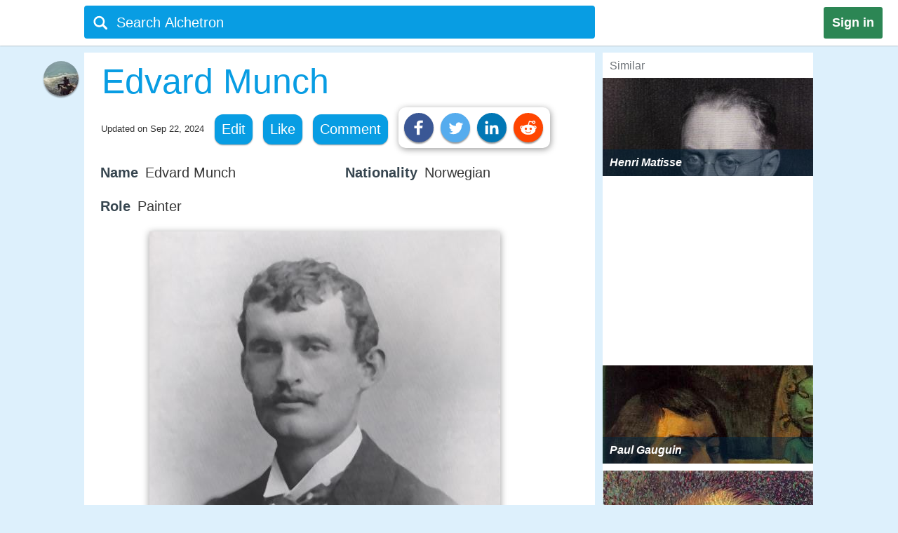

--- FILE ---
content_type: text/html;charset=UTF-8
request_url: https://alchetron.com/Edvard-Munch
body_size: 41971
content:
<!DOCTYPE html><html lang="en-US">
<head><title>Edvard Munch - Alchetron, The Free Social Encyclopedia</title><meta name="description" content="Edvard Munch ( edv muk 12 December 1863  23 January 1944) was a Norwegian painter and printmaker whose intensely evocative treatment of psychological themes built upon some of the main tenets of late 19thcentury Symbolism and greatly influenced German Expressionism in the early 20th centu" /><meta charset="UTF-8"/><meta name="robots" content="index, follow"><meta name="robots" content="max-snippet:-1"><meta id="alchetronGuestTopicId" name="alchetronGuestTopicId" content="1210442"><meta id="alchetronGuestTopicName" name="alchetronGuestTopicName" content="Edvard-Munch"><meta id="alchetronGuestGender" name="alchetronGuestGender" content="A"><meta id="alchetronSessionGender" name="alchetronSessionGender" content=""><meta id="alchetronTopicShareUrl" name="alchetronTopicShareUrl" content="https://alchetron.com/Edvard-Munch">
<meta name="viewport" content="width=device-width"><meta name="theme-color" content="#089de3"/><meta property="og:locale" content="en_US"/><meta property="og:type" content="article"/><meta property="fb:app_id" content="1419069428341827"/><meta property="og:title" content="Edvard Munch - Alchetron, The Free Social Encyclopedia"/><meta property="og:description" content="Edvard Munch ( edv muk 12 December 1863  23 January 1944) was a Norwegian painter and printmaker whose intensely evocative treatment of psychological themes built upon some of the main tenets of late 19thcentury Symbolism and greatly influenced German Expressionism in the early 20th centu" /><meta property="og:url" content="https://alchetron.com/Edvard-Munch"/><meta property="og:site_name" content="Alchetron.com"/><meta property="og:image" content="https://alchetron.com/cdn/edvard-munch-7c193d80-b410-4cd0-90a3-edde081f097-resize-750.jpeg" /><meta property="article:publisher" content="https://www.facebook.com/alchetron"/><meta property="article:published_time" content="2017-08-18T08:30:48+00:00" /><meta property="article:modified_time" content="2024-09-22T16:21:34+00:00" /><meta property="og:updated_time" content="2024-09-22T16:21:34+00:00" /><meta name="twitter:card" content="summary_large_image"/><meta name="twitter:description" content="Edvard Munch ( edv muk 12 December 1863  23 January 1944) was a Norwegian painter and printmaker whose intensely evocative treatment of psychological themes built upon some of the main tenets of late 19thcentury Symbolism and greatly influenced German Expressionism in the early 20th centu" /><meta name="twitter:title" content="Edvard Munch - Alchetron, The Free Social Encyclopedia"/><meta name="twitter:site" content="@Alchetron"/><meta name="twitter:url" content="https://alchetron.com/Edvard-Munch"/><meta name="twitter:domain" content="Alchetron.com"/><meta name="twitter:image:src" content="https://alchetron.com/cdn/edvard-munch-7c193d80-b410-4cd0-90a3-edde081f097-resize-750.jpeg" /><link rel="canonical" href="https://alchetron.com/Edvard-Munch"/><link rel="shortcut icon" type="image/x-icon" href="/favicon.ico"><link rel="icon" type="image/ico" href="/favicon.ico"/><link rel="apple-touch-icon" sizes="57x57" href="/apple-icon-57x57.png"><link rel="apple-touch-icon" sizes="60x60" href="/apple-icon-60x60.png"><link rel="apple-touch-icon" sizes="72x72" href="/apple-icon-72x72.png"><link rel="apple-touch-icon" sizes="76x76" href="/apple-icon-76x76.png"><link rel="apple-touch-icon" sizes="114x114" href="/apple-icon-114x114.png"><link rel="apple-touch-icon" sizes="120x120" href="/apple-icon-120x120.png"><link rel="apple-touch-icon" sizes="144x144" href="/apple-icon-144x144.png"><link rel="apple-touch-icon" sizes="152x152" href="/apple-icon-152x152.png"><link rel="apple-touch-icon" sizes="180x180" href="/apple-touch-icon.png"><link rel="icon" type="image/png" sizes="32x32" href="/favicon-32x32.png"><link rel="icon" type="image/png" sizes="16x16" href="/favicon-16x16.png"><link rel="manifest" href="/manifest.json"><link rel="mask-icon" href="/safari-pinned-tab.svg" color="#5bbad5">
<script id="topicFilesHeaderScript"></script><style>@media screen and (max-width:1295px){#alchetronTopicFilesLabel{display:none!important}}@media screen and (max-width:1115px){.alchetronProfileCard{display:none}}@media screen and (min-width:0px) and (max-width:959px){#fs-slot-footer-wrapper .fs-close-button{top:-22px !important;}#covidStatsButton{left:auto!important;right:0;}#editingToast{top:1.5em!important;}#editTopicMobileButton{display:table!important;}#topicDescription{padding:0!important;}.tronDialogContentDiv{left:auto!important;margin-left:auto!important;width:99%!important;}.tronDialogInput{width:92%!important;}#tronEditReasonWrapper{width:92%!important;margin-right:auto!important;}#topicDescription{width:auto!important;}#tronReddiShare{display:none!important;}.signin[data-gender-mob-three*="A"]{display:block!important}#menuOtherUserSection #signin{display:none!important}.footerOtherUserElements{display:block;height:40px;width:max-content;font-size:18px;margin-bottom:10px;padding:5px;}.alchetronContentTableClass #topicDescriptionOtherUserViewZone #tronRatingSpanParent div{font-size:13px!important}#starRatingCount{margin-top:-107px!important;margin-right:-5px!important}#spanForRatingCountTen{margin-left:-9px!important}#tronMovieRatingToolTip{position:relative!important}.alchetronContentTableClass #topicDescriptionOtherUserViewZone .ratings-wrapper span{font-size:medium!important}.adslot_1,.gAdOne{display:inline-block;width:100%;min-height:250px;min-width:125px}.tronADTAdSlots,.tronADTBigAdSlots{display:inline-block;width:100%;}.adslot_1m{display:inline-block;width:100%;min-height:250px;min-width:125px}.gAdThreeMobile{line-height:0!important}.adslot_3m,.gAdOneMobile{display:inline-block;width:100%;min-height:250px;min-width:125px}.gAdOne{padding:0}#externalTronImageLink{left:10%}.alchetronMobileSimilarTopics{display:inline}.gAdMTable,.gAdMobileTable{display:table}.adslot_2,.gAdTwo,.adslotright_1,.adslotright_2,.adslot_3d,.adslot_4,.tronNewDeskAds,.tronNewDeskAdsParent,.adslot_4d{display:none}.tronWhatsappIcon{display:block!important}.alchetronShareCard{margin-top:10px!important;margin:10px!important}.menuOtherUserHeaderClass,.alchetronProfileCard,#footerOtherUserElementParent em,.tronGoogleIcon{display:none!important}.menuBarNavigationOtherUser[data-user-gender-check*="A"]{background:#089de3}.footerOtherUserTd{display:block!important}.topicNameParentTdElement{padding-left:5%!important;padding-top:2%}.alchetronContentTableClass .topicDescriptionWordWrap span.topicReferenceUrl{padding:0.5em 0.5em!important;margin-left:5%}.alchetronContentTableClass .topicDescriptionWordWrap .alchetronInfoTable div.topicReferenceUrl{margin-left:auto!important}.alchetronContentTableClass .topicDescriptionWordWrap table.alchetronInfoTable{border-collapse:initial!important}.alchetronContentTableClass .topicDescriptionWordWrap .responsiveTable{display:block!important;min-height:10px!important}.alchetronContentTableClass .topicDescriptionWordWrap .responsiveTableCell{max-width:100%!important}.topicDescriptionWordWrap div.alchetron_container .tronIframe,.topicDescriptionWordWrap #tronRectAd{width:111%!important;max-width:111%!important;position:relative!important;left:-5.5%;}.alchetronContentTableClass .topicDescriptionWordWrap img{max-width:111%!important;left:-5.5%!important}.alchetronContentTableClass .topicDescriptionWordWrap img[width*="600px"],.alchetronContentTableClass .topicDescriptionWordWrap img[width*="100%"]{width:111%}.alchetronContentTableClass .topicDescriptionWordWrap .wikiBioImageParent img{max-width:113.8%!important;left:-6.6%!important}.alchetronContentTableClass .topicDescriptionWordWrap .wikiBioImageParent img[width*="600px"],.alchetronContentTableClass .topicDescriptionWordWrap .wikiBioImageParent img[width*="100%"]{width:113.8%}.alchetronContentTableClass .topicDescriptionWordWrap div.mapIframeDiv{max-width:111%!important;position:relative!important;left:-5.5%;width:111%}.alchetronContentTableClassOtherUserViewZone .alchetronContentTableClass #topicDescriptionOtherUserViewZone table.gAdTable,.alchetronContentTableClassOtherUserViewZone .alchetronContentTableClass #topicDescriptionOtherUserViewZone table.gAdMobileTable{width:100%!important;max-width:100%!important;left:0!important}#tronMainParentTdWrapper{flex-direction:column!Important;}#alchetronRightSideDataSection{margin-left:0!important;width:100%!important}.rightSideSimilarAlchetronTopicName{font-size:large!important;}.similarTopicsStickyDivs{width:100%!important}#leftAccordionSection,.alchetronDisplayNoneForMobile,.topicFilesCircleParentTableClass,#tronInternalButtons,#isMobileCheck{display:none}#alchetronFreeStarVideoAdContainer{min-height:250px!important;}#topicUpdatedDate{padding:0px 0px 1% 2%!important;float:none!important;text-align:left;}.alchetronContentTableClass,#menuOtherUserSection .alchetronContentTableClass,.classHolder,#dataViewZone{width:100%!important;left:0;right:0;margin:auto}#topicDescriptionOtherUserViewZone{width:92%!important;left:0;right:0;margin:auto}.alchetronTopicName,.topicNameParentTdElement{width:95%!important}#alchetronMenuIconSection{padding-right:8px;padding-top:6px!important}.alchetronTopicFilesImagesClass{max-width:100%!important}.topicsFilesWordWrap{width:100%!important;word-break:break-all}.alchetronContentTableClass .alchetronTopicName{font-size:xx-large!important;word-break:break-word;overflow-wrap:break-word}.alchetronTopicName{display:inline;font-weight:normal;font-size:18px;width:33em;word-wrap:break-word;overflow:hidden}.alchetronContentTableClassOtherUserViewZone .alchetronContentTableClass #topicDescriptionOtherUserViewZone,.alchetronContentTableClass #topicDescriptionOtherUserViewZone p,.alchetronContentTableClass #topicDescriptionOtherUserViewZone span,.alchetronContentTableClass #topicDescriptionOtherUserViewZone font,.alchetronContentTableClass #topicDescriptionOtherUserViewZone ul,.alchetronContentTableClass #topicDescriptionOtherUserViewZone li,.alchetronContentTableClass #topicDescriptionOtherUserViewZone strong,.alchetronContentTableClass #topicDescriptionOtherUserViewZone div{word-break:break-word;overflow-wrap:break-word;font-size:large!important}.alchetronContentTableClass #topicDescriptionOtherUserViewZone table{width:100%!important}.alchetronContentTableClass #topicDescriptionOtherUserViewZone a,.alchetronContentTableClass #topicDescriptionOtherUserViewZone .wikiImageTitle{word-break:break-all;font-size:large!important}.alchetronContentTableClass #topicDescriptionOtherUserViewZone .alchetronTopicHeaderClass{word-break:break-word;overflow-wrap:break-word;font-size:x-large!important}.topBottomLinesAddSuggestion{padding-top:0!important;padding-bottom:14px!important}#menuOtherUserSection[data-user-gender-main-one*="A"]{height:50px!important}#messagesBlock{padding-left:4px;}#friendRequestsBlock{padding-left:1px!important;width:0!important;padding-right:0!important}.power{margin-left:1em!important}#logoutButton{padding-right:4px!important;padding-top:2px}.searchIconTopMargin{top:15px!important}#userNameBlock,#home,.dividerLikeComment,.GapBetweenIcons,#alchetronTopicFilesLabel{display:none}.commentShareGap{width:78px!important}.GapBetweenLikeComment{width:46px!important}.searchIconTopMarginLogIn{margin-top:-10px!important;margin-left:-4px!important}#tronMainParentTdWrapper{padding-top:50px!important}#notificationsBlock{padding-top:2px!important}#menuOtherUserSection{height:62px!important;box-shadow:0 0 1px #aaa!important}#menuMainTable{height:50px!important}.suggestionDiv{width:100%!important;width:673px;display:none;top:57px;position:absolute;text-align:left;z-index:15000;top:46px!important}.alchetronShareCardInTopicCard{z-index:99999;position:relative;display:none;padding:10px 10px 10px 19px!important;background:#fff!important;box-shadow:1px 2px 10px rgba(0,0,0,0.4)!important;float:left;border-radius:10px;margin-top:-10px;margin-left:-250px}.likeCommentTableInTopicFiles{margin-left:auto;margin-right:auto;float:none!important;width:100%}.TopicCardsForTopicFile{margin-left:0!important;max-width:100%;border:1px solid #ebebeb}.cardImages{max-width:100%;height:175px;overflow:hidden;box-shadow:0 1px 5px rgba(0,0,0,0.4);position:relative}.searchBoxForLoggedIn{width:95%!important;margin-top:0px!important;height:46px!important;border-radius:3px!important;margin-left:9px!important;position:relative}.searchBar[data-user-gender-main-one*="A"]{width:100%!important;margin-left:40px!important;height:50px!important;margin-top:-4px!important}.searchIconTopMarginLogIn[data-user-gender-main-one*="A"]{margin-top:-10px!important;}.searchBar{width:85%!important;margin-left:33px!important;height:47px!important;margin-top:0!important;background:transparent!important}#searchbarforLoggedIn{margin-left:15px!important}}@media screen and (min-width:960px){.gAdMainParent{height:250px;}.gAdThreeDesktop{height:250px;}#footerWrapper{width:728px;}#tronMainParentTdWrapper{padding-top:85px;}#tronMovieRatingToolTip{position:absolute!important}#externalTronImageLink{left:38%}.adslot_1,.gAdOne{display:inline-block;width:300px;min-height:250px;min-width:125px}.topicDescriptionWordWrap .tronADTAdSlots,.topicDescriptionWordWrap .tronADTBigAdSlots,.topicDescriptionWordWrap #tronRectAd{display:inline-block;width:106%!important;max-width:106%!important;margin-left:auto!important;margin-right:auto!important;position:relative!important;left:-3%;padding-top:10px;}.adslot_2,.gAdTwo{display:inline-block;width:300px;min-height:250px;min-width:125px}.gAdTwo{margin-left:35px!important}.adslotright_1{display:inline-block;width:300px;height:250px;min-width:125px}.adslotright_2{display:inline-block;width:300px;height:250px;min-width:125px}.adslot_3d{display:inline-block;width:300px;height:250px;min-width:125px}.adslot_4d{display:inline-block;width:300px;min-width:125px}.adslot_4{display:block;height:280px}.gAdMTable,.gAdMobileTable,.gAdThreeMobile,.gAdOneMobile,.adslot_3m,.adslot_1m,.alchetronMobileSimilarTopics{display:none}.lockScreenForTopicFiles{display:none!important}#fs-slot-footer-wrapper{display:flex;justify-content:center;}#fs-slot-footer-wrapper .fs-close-button{margin-top:-30px;}}@media screen and (min-width:10px) and (max-width:260px){.signin{float:left!important}#tronMovieRatingToolTip{display:block;width:88px;margin-left:5px!important}#externalTronImageLink{left:0}.playerScoreCardFirstSection{display:none}.playerScoreCard td{display:block!important}table tbody td[data-card-header-name]:before{content:attr(data-card-header-name);display:inline-block;width:5%;min-width:40px}.alchetronContentTableClassOtherUserViewZone .alchetronContentTableClass .topicDescriptionWordWrap .alchetron_container .tronIframe{height:auto!important}.alchetronContentTableClassOtherUserViewZone .alchetronContentTableClass .topicDescriptionWordWrap .mapIframeDiv iframe{height:420px!important;margin-top:-28%!important}.alchetronContentTableClassOtherUserViewZone .alchetronContentTableClass .topicDescriptionWordWrap .mapIframeDiv{height:240px!important}#userNameBlock{display:none!important}}@media screen and (min-width:261px) and (max-width:320px){#alchetronShareCard{margin-left:0px!important;margin-right:0px!important;}#tronMovieRatingToolTip{display:block;width:88px;margin-left:5px!important}#externalTronImageLink{left:0}.playerScoreCardFirstSection{display:none}.playerScoreCard td{display:block!important}.playerScoreCard tr{float:left!important;width:50%;padding-bottom:3%}table tbody td[data-card-header-name]:before{content:attr(data-card-header-name);display:inline-block;width:5%;min-width:40px}.alchetronContentTableClassOtherUserViewZone .alchetronContentTableClass .topicDescriptionWordWrap .alchetron_container .tronIframe{height:200px!important}.alchetronContentTableClassOtherUserViewZone .alchetronContentTableClass .topicDescriptionWordWrap .mapIframeDiv iframe{height:420px!important;margin-top:-26%!important}.alchetronContentTableClassOtherUserViewZone .alchetronContentTableClass .topicDescriptionWordWrap .mapIframeDiv{height:240px!important}}@media screen and (min-width:321px) and (max-width:399px){#vliTopMobCloseIcon{right:6%!important}#tronMovieRatingToolTip{display:block;width:88px;margin-left:5px!important}.playerScoreCardFirstSection{display:none}.playerScoreCard td{display:block!important}.playerScoreCard tr{float:left!important;width:50%;padding-bottom:3%}table tbody td[data-card-header-name]:before{content:attr(data-card-header-name);display:inline-block;width:5%;min-width:40px}.alchetronContentTableClassOtherUserViewZone .alchetronContentTableClass .topicDescriptionWordWrap .alchetron_container iframe,.alchetronContentTableClass .topicDescriptionWordWrap div.alchetron_container .tronIframe{height:220px!important}.alchetronContentTableClassOtherUserViewZone .alchetronContentTableClass .topicDescriptionWordWrap .mapIframeDiv iframe{height:460px!important;margin-top:-25%!important}.alchetronContentTableClassOtherUserViewZone .alchetronContentTableClass .topicDescriptionWordWrap .mapIframeDiv{height:240px!important}}@media screen and (min-width:400px) and (max-width:959px){#vliTopMobCloseIcon{right:12%!important}#similarTopicsSticky .rightSideSimilarAlchetronTopicImageContainer,#similarTopicsSticky .rightSideSimilarAlchetronTopicImage{height:240px!important}.alchetronContentTableClassOtherUserViewZone .alchetronContentTableClass .topicDescriptionWordWrap .alchetron_container .tronIframe{height:320px!important}.alchetronContentTableClassOtherUserViewZone .alchetronContentTableClass .topicDescriptionWordWrap .mapIframeDiv iframe{height:560px!important;margin-top:-25%!important}.alchetronContentTableClassOtherUserViewZone .alchetronContentTableClass .topicDescriptionWordWrap .mapIframeDiv{height:320px!important}}.topicDescriptionWordWrap table,.topicDescriptionWordWrap tr,.topicDescriptionWordWrap td,.topicDescriptionWordWrap th,.topicDescriptionWordWrap ul,.topicDescriptionWordWrap li,.topicDescriptionWordWrap b,.topicDescriptionWordWrap a{max-width:100%!important;margin-left:auto!important;margin-right:auto!important}.topicDescriptionWordWrap *{-webkit-box-sizing:border-box!important;-moz-box-sizing:border-box!important;box-sizing:border-box!important}.topicDescriptionWordWrap *,#topicDescription *,.editableDiv *{background-color:transparent!important;font-family:"Calibri",Arial!important;max-width:100%!important;text-decoration:none!important;text-shadow:none!important;letter-spacing:normal!important}#tableForAddCards *{max-width:100%!important}.topicDescriptionWordWrap h1 span,.topicDescriptionWordWrap h2 span,.topicDescriptionWordWrap h2,.topicDescriptionWordWrap h3 span,#topicDescription h1 span,#topicDescription h2 span,#topicDescription h2,#topicDescription h3{COLOR:#363636!important;font-size:x-large!important;line-height:normal!important}.topicDescriptionWordWrap b,#topicDescription b{COLOR:#565656!important}.topicDescriptionWordWrap font,.topicDescriptionWordWrap p,.topicDescriptionWordWrap span,.topicDescriptionWordWrap div,.topicDescriptionWordWrap ul,.topicDescriptionWordWrap li,.topicDescriptionWordWrap strong,#topicDescription font,#topicDescription p,#topicDescription span,#topicDescription div,#topicDescription ul,#topicDescription li,#topicDescription strong{color:#363636!important;font-size:106%!important;position:static;line-height:1.58}html{height:100%;overflow-y:scroll;overflow-x:hidden}a{outline:0;text-decoration:none}img{border-style:none}.topicDescriptionWordWrap img,#topicDescription img,.editableDiv img{box-shadow:0px 2px 10px rgba(0,0,0,0.4);border-style:none!important;display:block!important;height:auto!important;max-width:106%!important;margin-left:auto!important;margin-right:auto!important;position:relative!important;left:-3%}body{font:72.5% "Trebuchet MS",sans-serif;margin:0;padding:0;overflow:hidden;background:#ddf0fc}#alchetronRightSideDataSection{width:300px;background:#fff;float:right;margin-left:11px;}.backgroundColor{background:#c8c9c9}.topicDescriptionWordWrap br{content:" ";display:block;margin:0.3em}@media screen and (-webkit-min-device-pixel-ratio:0){.topicDescriptionWordWrap br{content:" ";display:block;margin:0.9em}}.topicDescriptionWordWrap{width:43em;word-wrap:break-word;word-break:break-word;overflow-wrap:break-word;}#topicDescriptionOtherUserViewZone{text-align:left;margin:0 auto;}.topicDescriptionWordWrap .starRating{display:inline-block!important}.topicDescriptionWordWrap .starRating span.ratingStars{margin:0 0!important;padding:0 0!important;}.topicDescriptionWordWrap .starRating .enableStar::before{content:"\2605"!important;text-align:center!important;color:#e7711b!important}.topicDescriptionWordWrap .starRating .disableStar::before{content:"\2605"!important;text-align:center!important;color:#ccc!important}.topicDescriptionWordWrap .rightHalfStar{color:#ccc!important;position:relative!important}.topicDescriptionWordWrap .leftHalfStar{position:absolute!important;text-align:center!important;width:50%!important;color:#e7711b!important;overflow:hidden!important}.topicDescriptionWordWrap .starRating .rightHalfStar .rightHalfStarContent::before{content:"\2605"!important;text-align:center!important;color:#ccc!important}.topicDescriptionWordWrap .starRating .leftHalfStar .leftHalfStarContent::before{content:"\2605"!important;text-align:center!important;color:#e7711b!important}.topicDescriptionWordWrap pre{white-space:pre-wrap!important;white-space:-moz-pre-wrap!important;white-space:-pre-wrap!important;white-space:-o-pre-wrap!important;word-wrap:break-word!important}div.alchetron_container .tronIframe{cursor:pointer;width:106%!important;height:390px!important;max-width:106%!important;position:relative!important;left:-3%;border:none}.topicDescriptionWordWrap img[width*="600px"],.topicDescriptionWordWrap img[width*="100%"]{width:106%}.topicDescriptionWordWrap .wikiBioImageParent img{max-width:106.1%!important;left:-3%!important}.topicDescriptionWordWrap .wikiBioImageParent img[width*="600px"],.topicDescriptionWordWrap .wikiBioImageParent img[width*="100%"]{width:106.1%}.topicDescriptionWordWrap div.mapIframeDiv{max-width:106%!important;position:relative!important;left:-3%;box-shadow:0px 2px 10px rgba(0,0,0,0.4)}.topicDescriptionWordWrap table.gAdTable{width:105.1%!important;max-width:105.1%!important}.rightSideSimilarAlchetronTopicImageContainer{display:block;-webkit-tap-highlight-color:rgba(0,0,0,0);width:100%;height:140px;position:relative!important;overflow:hidden;background:rgba(0,36,63,0.3) no-repeat 0!important;background-size:cover}.rightSideSimilarAlchetronTopicImage{transition:all 0.3s;display:block;width:100%!important;background-size:cover;background-repeat:no-repeat;height:150px}.rightSideSimilarAlchetronTopicName{display:block;font-weight:bold;text-align:left;word-break:break-word!important;position:absolute!important;bottom:0;font-size:medium;color:#fff!important;padding:10px!important;width:100%;background:rgba(00,36,63,0.5)!important}.rightSideSimilarAlchetronTopicImageContainer:hover .rightSideSimilarAlchetronTopicImage{transform:scale(1.1)}.rightSideSimilarAlchetronTopicGap{height:5px}.blackNormal{font-family:"Calibri",Arial;color:#363636;font-size:16px;font-weight:normal;text-decoration:none}.fixedElement{position:fixed;top:0;z-index:900}ul{list-style:none;padding:0;margin:0}ul li{display:inline;float:right}ul li a{text-decoration:none;display:block}.wikiFlagImage{-webkit-box-shadow:0 0 1px #70757a;box-shadow:0 0 1px #70757a}.countrySimilarNames,.displayNoneClass{display:none!important}#topicDescriptionOtherUserViewZone .creativeCommonsLink{padding-top:10px;color:#70757a!important;}.creativeCommonsLink a{color:#70757a}.topicDescriptionWordWrap .responsiveTableCell{max-width:280px!important}.mapDivNoScroll{cursor:pointer}.mapDivNoScroll iframe{pointer-events:none}.topicDescriptionWordWrap .wikiImageTitle{display:table;margin:0 auto;color:#70757a!important}.mapIframeDiv{width:106%;overflow:hidden;height:400px}.topicDescriptionWordWrap .mapIframeDiv iframe{border:0;margin-top:-18%!important;width:100%!important;height:650px!important}.topicDescriptionWordWrap .alchetronTopicHeaderClass,#topicDescription .alchetronTopicHeaderClass{font-size:28px!important;font-weight:normal!important}.topicDescriptionWordWrap .alchetronTopicHeaderClass::before{content:" ";display:block;padding-top:80px;margin-top:-80px}.alchetronTopicFilesImagesClass{border-style:none;display:block;max-width:580px;height:auto;margin-left:auto;margin-right:auto}.siteText{font:700 15px Calibri,Arial;COLOR:#565656;text-decoration:none}.alchetronBox,.lockScreenForTopicFiles{display:none;position:fixed;z-index:9999999999;width:100%;height:100%;text-align:center;top:0;bottom:0;left:0;right:0;margin:auto;background:rgba(0,0,0,0.85);cursor:url('/images/close_icon.png'),auto!important}.alchetronBox #alchetronVideo{width:80%;height:80%;margin-top:6%}.placeholder{color:#70757a}@-moz-document url-prefix(){.alchetronInfoTable img{width:106%!important;max-width:-moz-max-content!important}.topicDescriptionWordWrap br{content:" ";display:block;margin:0.4em}#tronInternalButtons{font-size:17px;}}#searchQuery:focus{outline:0}.notificationBadge{background:rgba(212,19,13,1);position:absolute;text-align:center;padding-left:4px;padding-right:4px;border-radius:5px}.notificationBadge[data-menu-msg-notification-count*="0"]{background:transparent}.notificationBadge[data-menu-msg-notification-count*="0"] .notificationCount{color:transparent}.notificationCount,.friendRequestCount{color:#fff;padding-left:2px;padding-right:2px;font-size:12px}table{border-spacing:0;border-collapse:collapse}td{padding:0}.smileyContainer{border-spacing:7px;border-collapse:separate!important}.smileyContainer td{padding:2px 2px!important}.alchetronInfoTable .wikiBioImageParent td,.alchetronInfoTable .wikiMoviePosterClass td{padding:0px!important}.guestMenuViewTable td,.playerScoreCard td,.alchetronInfoTable tr:first-child td,.alchetronInfoTable tr:last-child td{padding:3px 3px!important}.similarTopicsStickyDivs{width:300px;background:#fff;height:100%}.rateDataIconZone,.topicsImagesWordWrap{padding:10px}#topicOtherUserCompleteDescriptionForEdit a{color:#104D98!important;cursor:pointer}#topicOtherUserCompleteDescriptionForEdit a:hover{color:#551A8B!important;cursor:pointer;border-bottom:3px solid #551A8B}#topicDescription .alchetronCloseIconWrap{position:relative!important;display:inline-block}#topicOtherUserCompleteDescriptionForEdit #topicDescription .alchetronCloseIconWrap .closeIconButton{position:absolute!important;top:8px;right:8px;z-index:90;background:#fff!important;padding:5px;color:red!important;cursor:pointer;opacity:0.8;text-align:center;font-size:23px!important;line-height:12px!important;border-radius:100%}#topicOtherUserCompleteDescriptionForEdit #topicDescription .alchetronCloseIconWrap:hover .closeIconButton{opacity:1!important}.menuBarNavigationOtherUser{width:1040px!important;left:0;right:0;margin-left:auto;margin-right:auto}.alchetronProfileCard:hover div{display:block!important}.alchetronShareCard{z-index:9;padding:8px!important;background:#fff!important;box-shadow:1px 2px 10px rgba(0,0,0,0.4)!important;float:left;border-radius:10px;margin-top:-10px}.tronSocialShareIcon{display:block;width:30px;height:30px;fill:#fff;border-radius:100%;box-shadow:0px 2px 2px rgba(0,0,0,0.4);float:left;margin-right:10px;cursor:pointer}.alchetronProfileCard:hover{z-index:9;text-decoration:none!important;display:block!important;padding:10px 10px!important;background:#fff!important;box-shadow:0 2px 5px rgba(0,0,0,0.4)!important}.alchetronMenuOtherUserParentBackground{background:transparent}.guestUserMenuNote[data-theme-text-color-msg*="#004276"]{color:#fff!important}#alchetronMenuIconSection[data-user-gender-five*="A"],#alchetronSearchSection[data-user-gender-four*="A"],.searchHolderParentTd[data-user-gender-two*="A"],.searchParentTd[data-user-gender-three*="A"]{display:none}#registeredUser{display:table-row}.signUpButtonColorTopicFilesGuest{color:#fff}.topicsFilesWordWrap{padding:10px}#guestUserTopicFilesMenu[data-user-gender-main-two*="A"]{display:table-row}.guestUserTopicMenuText[data-user-gender-main-two*="A"]{display:block}.tronStarRatingClass{border:0;float:left;display:block!important;background:#fff!important;box-shadow:0 2px 10px rgba(0,0,0,0.4)!important;position:absolute!important;margin-top:-30px;z-index:999}.tronStarRatingClass>input{display:none}.tronStarRatingClass>label:before{margin:3px;font:1.10em FontAwesome;display:block!important;content:'\2605'}#tronStarRatingCard{display:none;z-index:9999}.alchetronContentTableClass #topicDescriptionOtherUserViewZone #tronRatingSpanParent{font-size:13px!important;margin-top:26px;position:absolute!important;margin-left:-20px;display:inline-block;color:#70757a!important}#tronRatingSpanParent div{display:inline-block;font-size:13px!important;color:#70757a!important}#starCountRating span{line-height:1!important}#ratingCountOutOfFive{background:#fefefe!important;box-shadow:0 2px 10px rgba(0,0,0,0.4);margin-top:-25px;position:absolute!important;cursor:default;padding:10px 10px!important;line-height:1;display:none;z-index:9999}#divForRatingCountTen{margin-bottom:-5px;margin-top:-8px;margin-left:-7px}.tronStarRatingClass>label{color:#ddd;float:right}.tronStarRatingClass>input:checked ~ label,.tronStarRatingClass:not(:checked)>label:hover,.tronStarRatingClass:not(:checked)>label:hover ~ label{color:#e7711b}.tronStarRatingClass>input:checked + label:hover,.tronStarRatingClass>input:checked ~ label:hover,.tronStarRatingClass>label:hover ~ input:checked ~ label,.tronStarRatingClass>input:checked ~ label:hover ~ label{color:#ed9250}.alchetronMovieRating{-webkit-tap-highlight-color:rgba(0,0,0,0);cursor:pointer}#topicDescriptionOtherUserViewZone #tronRatingSpanParent:hover{color:#40bbe1!important;border-bottom:3px solid #40bbe1;cursor:pointer}#tronRatingSpanParent:hover div{color:#40bbe1!important}#tronMovieRatingToolTip{border-radius:4px;-moz-border-radius:4px;-webkit-border-radius:4px;color:#FFF!important;font-size:large!important;padding:4px 4px!important;margin-left:10px;background:#800080!important;text-decoration:none;cursor:pointer}#tronMovieRatingToolTip:before{text-align:center;content:' ';position:absolute;top:50%;left:-15px;width:0;height:0;margin-top:-8px;border:8px solid transparent;border-right-color:#800080}.ratings-wrapper span{font-size:12px!important}.tronRatingBar{background:#089de3!important;height:5px!important;margin:0 3px 1px 8px!important;width:100%;display:inline-block!important}.signin[data-user-gender-main-three*="A"]{display:block!important}input[id=searchbarForLoggedIn]:focus{color:#fff!important}.likeCommentTableInTopicFiles{padding:1px;float:left}.shadowOnSuggestion{border:none;border:1px solid #ccc!important;border-top-color:#d9d9d9!important;box-shadow:0 2px 4px rgba(0,0,0,0.2)!important;cursor:default}.backgroundOfSearchText{background:#fff}.listStyleOfSearch{list-style:none;margin:0;padding:0}.searchSuggestionTextStyle{font:18px arial,sans-serif;line-height:1.5em!important;overflow:hidden;padding:10px;cursor:pointer}.searchBoxForLoggedIn{width:728px;height:47px;background:#089de3!important;border-radius:4px;margin-top:6px;display:block}.searchBar{margin-top:3px;color:#fff;margin-left:6%;height:40px;width:657px;border:0;outline:0;font:20px arial,sans-serif;background:#089de3}.TopicCardsForTopicFile{max-width:670px;border:1px solid #ebebeb}.cardImages{max-width:670px;height:175px;overflow:hidden;box-shadow:0px 1px 5px rgba(0,0,0,0.4);position:relative}#friendRequestsBlock{padding-left:10px}.signin{background:#2C8654;font:800 18px arial,sans-serif;text-align:center;padding:12px;color:#fff;border-radius:3px;float:right;margin:10px 22px 10px 10px;cursor:pointer}.footerParentWrapperClass{width:1040px;margin-left:auto;margin-right:auto}#tellDialogBoxZone td{padding:2px}.ui-dialog-title{color:#fff!important}#registeredUserMenu[data-user-gender-main-one*="A"],#tronMovieRatingAverageValue,.otherUserTopicFilesDeleteIcon,#removedEle,#removedDataEle{display:none}#pagecontent .topicDescriptionWordWrap .topicStatHeader,#pagecontent #topicDescription .topicStatHeader{font-weight:bold!important;color:#36454F!important;display:inline;}.topicDescriptionWordWrap span.topicReferenceUrl,.topicDescriptionWordWrap div.topicReferenceUrl,.alchetronUserTools{cursor:pointer;border-radius:12px;-moz-border-radius:12px;-webkit-border-radius:12px;display:block;padding:0.5em;background:#089de3!important;float:left;margin-right:15px !important;margin-bottom:10px !important;color:#ffffff!important;box-shadow:0px 1px 2px rgba(0,0,0,0.4);}.guestUserMenuNote{color:#089de3;}::-webkit-input-placeholder{color:#ffffff!important;font-size:20px;}:-ms-input-placeholder{color:#ffffff!important;font-size:20px;}::-moz-placeholder{color:#ffffff!important;font-size:20px;opacity:1;}:-moz-placeholder{color:#ffffff!important;font-size:20px;opacity:1;}#contentsOfTopicFile,#tableForAddCards{width:728px;padding-bottom:8px;background:#ffffff;}.tronIframe div{background-size:cover;-moz-background-size:cover;-webkit-background-size:cover;background-position:center;background-repeat:no-repeat;width:100%;height:100%;position:absolute}#tronListClass li,#tronListClass a{float:left;margin-left:10px!important;height:35px;line-height:35px;position:relative !important;margin-bottom:8px;list-style:none;font-size:18px!important}#topicOtherUserCompleteDescriptionForEdit #tronListClass a{float:left;padding:0 20px 0 12px;background:#8a2be2!important;color:#fff !important;text-decoration:none;-moz-border-radius-bottomright:4px;-webkit-border-bottom-right-radius:4px;border-bottom-right-radius:4px;-moz-border-radius-topright:4px;-webkit-border-top-right-radius:4px;border-top-right-radius:4px;box-shadow:0px 1px 2px rgba(0,0,0,0.4);}#tronListClass a:before{content:"";float:left;position:absolute;top:0;left:-12px;width:0;height:0;border-color:transparent #8a2be2 transparent transparent;border-style:solid;border-width:18px 12px 18px 0;}#tronListClass a:after{content:"";position:absolute;top:15px;left:0;float:left;width:6px;height:6px;-moz-border-radius:2px;-webkit-border-radius:2px;border-radius:2px;background:#fff;-moz-box-shadow:0px 1px 2px rgba(0,0,0,0.4);-webkit-box-shadow:0px 1px 2px rgba(0,0,0,0.4);box-shadow:0px 1px 2px rgba(0,0,0,0.4);}#topicOtherUserCompleteDescriptionForEdit #tronListClass a:hover{background:#6d16bb !important;border-bottom:3px solid transparent}#tronListClass a:hover:before{border-color:transparent #6d16bb transparent transparent !important}#tronListClass:after{content:"";clear:both;display:table;margin-bottom:15px}#topicUpdatedDate{float:left;color:#363636;padding:13px 15px 0px 2px;font-size:small;}#tronWikiArticleLink{float:left;padding:0.5em 0.5em 0.5em 0;color:#70757a !important;}.tronLoadingSpin{margin:10% auto;width:80px;height:80px;padding-bottom:1000px;}.alchetronContentTableClassOtherUserViewZone .tronLoadingSpin p{box-sizing:border-box!important; display:block;position:absolute!important;width:64px;height:64px;margin:4px;border:4px solid #089de3;border-radius:50%; animation:loadingSpinAnimation 1.2s cubic-bezier(0.5,0,0.5,1) infinite;border-color:#089de3 transparent transparent transparent; max-width:none!important;}.tronLoadingSpin p:nth-child(1){animation-delay:-0.45s;}.tronLoadingSpin p:nth-child(2){animation-delay:-0.3s;}.tronLoadingSpin p:nth-child(3){animation-delay:-0.15s;}@keyframes loadingSpinAnimation{0%{transform:rotate(0deg);}100%{transform:rotate(360deg);}}#topicDescription{border:none;padding:15px;}.plusIcon{font-size:28px!important;font-weight:bolder!important;}#topicDescriptionOtherUserViewZone .alchetronInfoTable{border-spacing:0;padding:0;border:none;width:100%;}#topicDescription .alchetronInfoTable div{line-height:2.5!important;}#topicOtherUserCompleteDescriptionForEdit #topicDescription img,#topicOtherUserCompleteDescriptionForEdit #topicDescription iframe{max-width:100%!important;left:0!important;cursor:default!important;}#topicOtherUserCompleteDescriptionForEdit #topicDescription iframe{width:592px!important;}#topicDescription .starRating{display:none}.pencilForEditButton{display:block;position:absolute;width:0.28em;height:0.9em;margin-left:1em;margin-top:1em;transform:rotate(45deg);font-size:0.8em;background:#089de3}.pencilForEditButton:before{content:"";position:absolute;top:-0.55em;left:0;width:0.28em;height:0.4em;border-radius:0.1em;background:#089de3}#editingToast{top:6.4em;}.topicDescriptionWordWrap .closeIconButton{display:none;}#alchetronFreeStarVideoAdContainer{margin-bottom:1em;min-height:310px;}#alchetronADTVideoAdContainer{margin-bottom:1em;}#qc-ccpa-page-footer-id a{color:#fff!important;cursor:pointer;border-bottom:3px solid #fff}#qc-ccpa-page-footer-id{padding:0px 80px 48px 15px;color:#fff;line-height:1.5;font-size:15px;display:none;}#tronFactsSection{list-style:outside;padding:0 20px;}#tronFactsSection li{display:list-item;float:none;padding-bottom:8px;}#tronFilmographySection{white-space:pre-wrap;}#tronFilmographySection div{padding-bottom:8px;}#tronFilmographySection .filmoYearSection,#tronFilmographySection .filmoTitleSection{display:table-cell;}#tronFilmographySection .filmoYearSection{width:60px;}#tronFilmographySection .filmoRow{padding:10px 0;}#tronFilmographySection .filmoHead{font-size:20px!important;padding:20px 0;}#tronFilmographySection .filmoCharacter{display:inline!important}#tronFilmographySection .filmoRow .filmoEpisodes{font-size:18px!important}.textCenter{text-align:center;}.alignTop{vertical-align:top;}.alignMid{vertical-align:middle;}.textLeft{text-align:left;}.tronInfoTableTdGap{width:5%;}#tronSitemapFooterLink{padding:10px 0px;}.tronRatingTagDivEleClass{display:inline-block;}.tronImgWrapper{margin:0px;}#topicDescriptionOtherUserViewZone .alchetronInfoTable  .tableCellDiv{display:inline}#fs-slot-footer-wrapper .fs-close-button{transition:none !important;}#fs-slot-footer-wrapper{padding-right:0!important;}.trv-player-container{margin:0 0 16px 0}</style>
<style>body{--fsAddBuffer:0px;}[id='alchetron-com_incontent_reusable_mpu']{display:flex;align-items:center;justify-content:center;flex-direction:column;min-height:calc(var(--height) + var(--fsAddBuffer));height:calc(var(--height) + var(--fsAddBuffer));width:100%;} [id='alchetron-com_incontent_reusable_mpu']{--height:280px;}@media only screen and (min-width: 768px){[id='alchetron-com_incontent_reusable_mpu']{--height:250px;}}</style><script id="topicFilesHeaderCommonInlineScript">window.T=function(id,el,sw){if(typeof el==='undefined'){el=document;}if(typeof sw==='undefined'){sw="0";}if(id.indexOf('#')!=-1&&sw=="0"){return document.getElementById(id.replace('#',''));}else{return el.querySelectorAll(id);}};function getStyleWithPureJs(oElm, strCssRule){var strValue="";if(document.defaultView&&document.defaultView.getComputedStyle){strValue=document.defaultView.getComputedStyle(oElm, "").getPropertyValue(strCssRule);}else if(oElm.currentStyle){strCssRule=strCssRule.replace(/\-(\w)/g,function(strMatch, p1){return p1.toUpperCase();});strValue=oElm.currentStyle[strCssRule];}return strValue;}var isBot="";var a=navigator.userAgent.toLowerCase();if(a.indexOf("bot")==-1&&a.indexOf("slurp")==-1&&a.indexOf("spider")==-1&&a.indexOf("google-read-aloud")==-1&&a.indexOf("googleother")==-1&&a.indexOf("google-inspectiontool")==-1&&a.indexOf("crawl")==-1&&a.indexOf("archiver")==-1&&a.indexOf("facebook")==-1&&a.indexOf("mediapartners-google")==-1&&a.indexOf("google web preview")==-1&&a.indexOf(".com")==-1){isBot="N";}</script><script data-cfasync="false">var dAI=0;var freestar = freestar || {};freestar.queue = freestar.queue || [];freestar.config = freestar.config || {};freestar.config.enabled_slots = [];freestar.initCallback = function (){(freestar.config.enabled_slots.length === 0) ? freestar.initCallbackCalled = false : freestar.newAdSlots(freestar.config.enabled_slots)};function dA(){if(dAI==0){dAI++;const preconnectLinks=["https://d.pub.network/","https://c.amazon-adsystem.com", "https://s.amazon-adsystem.com","https://cdn.confiant-integrations.net"]; preconnectLinks.forEach(href => {const link=document.createElement("link");link.rel="preconnect";link.href=href;link.crossOrigin="anonymous";document.head.appendChild(link);});var gptST=document.createElement('script');gptST.src="https://securepubads.g.doubleclick.net/tag/js/gpt.js?network-code=15184186";document.head.appendChild(gptST);gptST.onload=function(){ var stOne=document.createElement('script');stOne.src="https://a.pub.network/alchetron-com/pubfig.min.js";document.head.appendChild(stOne);stOne.onload=function(){var adTagsOne=T('.tronFreeStarAdSlots');for(var i=0;i<adTagsOne.length;i++){var adSlotIdsOne=adTagsOne[i].getAttribute('id');try{freestar.config.enabled_slots.push({placementName:"alchetron-com_incontent_reusable_mpu", slotId:adSlotIdsOne});}catch(e){}}; var adTags=T('.tronNewDeskAds');if(getStyleWithPureJs(T("#isMobileCheck"),"display")=="none"){adTags=T('.tronNewMobAds');}for(var i=0;i<adTags.length;i++){var adSlotIds=adTags[i].getAttribute('id');try{freestar.newAdSlots([{placementName:"alchetron-com_incontent_reusable_mpu",slotId:adSlotIds}]);}catch(e){}}}}}}if(isBot=="N"){if(!document.getElementById("topicFilesHeaderScript")){var stTwo=document.createElement('script');stTwo.src="/scripts/site/redsigma.min.topicFilesWelcomePageOtherUserInlineScript_16.js";document.head.appendChild(stTwo);stTwo.onload=function(){var userInteracted=false;var firstUserAction=function(event){if(!userInteracted){userInteracted=true;setTimeout(function(){dA();}, 2000);}};['click', 'keydown', 'scroll', 'mousemove', 'touchstart', 'touchmove'].forEach(function(e){window.addEventListener(e, firstUserAction, {once:true});});}}}function relocateAds(a,b){try{for(var i=0;i < b.length;i++){freestar.newAdSlots([{placementName:"alchetron-com_incontent_reusable_mpu",slotId:b[i]}]);}}catch(e){}}</script><script>function removeOrReplaceErrorImage(ele){var src=ele.getAttribute("src");if(ele.hasAttribute("data-tronimagesrc")){var prevUrl=ele.getAttribute("data-tronimagesrc").replace('https://alchetron.com/pdn/','');ele.removeAttribute("data-tronimagesrc");ele.setAttribute("src","https://alchetron.com/pdn/"+prevUrl);ele.setAttribute("onclick","openImage('"+prevUrl+"','');");}else if(ele!=null){ele.parentNode.removeChild(ele);}}var tronInternalBtnClick=true;function tronInternalClick(){window.onbeforeunload=null;tronInternalBtnClick=false;}var starttime=new Date().getTime();var endtime;var totaltime;var docRef=document.referrer.replace(/&/g,"(,)");var isLog="Y";if(T("#alchetronGuestGender").content=="A"){isLog="N"};var referral="N";if(window.location.hash.indexOf("re=email")!=-1){referral="E"};var remoteUrl="/";var xmlDoc,xmlTimeDoc,xmlTopicFiles,xmlTopicAuto,xmlDocXtra,xmlRate,xmlCMP,xmlAllEdit;if(window.XMLHttpRequest){xmlDoc=new XMLHttpRequest();xmlTimeDoc=new XMLHttpRequest();xmlTopicFiles=new XMLHttpRequest();xmlDocXtra=new XMLHttpRequest();xmlTopicAuto=new XMLHttpRequest();xmlRate=new XMLHttpRequest();xmlCMP=new XMLHttpRequest();xmlAllEdit=new XMLHttpRequest();}else{xmlDoc=xmlTimeDoc=xmlTopicFiles=xmlTopicAuto=xmlDocXtra=xmlRate=xmlCMP=xmlAllEdit=new ActiveXObject("Microsoft.XMLHTTP");}document.onkeydown=function(evt){evt=evt||window.event;if(evt.keyCode==27){T("#demo").style.display='none';}};function openImage(imgsrc,linkSrc){var ele=T('#topicDescription');if(typeof(ele)=='undefined'||ele==null){if(linkSrc.trim()==""){linkSrc=imgsrc;}T('#demo').innerHTML='<img id="alchetronImageGallery" style="cursor:default;max-width:100%;max-height:90%;bottom:0;left:0;top:0;margin:auto;overflow:auto;position:fixed;right:0;box-shadow:0px 2px 10px rgba(0,0,0,0.4);" src='+imgsrc+'><div style="position:absolute;bottom:0;display:table;" id="externalTronImageLink"><div style="color:#828486;font-size:11px;float:left;display:table-cell;">This image may be subject to copyright.</div><a href='+linkSrc+' target="_blank" rel="noopener" style="display:table-cell;"><div id="divForShare" style="margin-left:10px;background:rgba(102,101,104,0.60);margin-top:-10px;cursor:pointer;font-size:1.2em;border-radius:50px;"><div style="text-align:center;padding:8px;color:#ffffff;">Visit Page</div></div></a></div><div id="closeIconParentForVideo" style="width:35px;height:35px;left:86% !important;top:4% !important;background-image:url(/images/close_icon.png);position:fixed;"></div>';T('#demo').style.display='block';var hash='#img';if(imgsrc.indexOf('alchetron.com')!=-1&&imgsrc.indexOf('.com/pdn/')==-1){hash='#'+imgsrc.split('.com/cdn/')[1];}document.location.href=hash;}}function redirectToGuestPage(){if(isLog=="N"){window.location="https://alchetron.com/signIn?"+"displayName="+T('#displayName').value+"&module="+T('#module').value+"&id="+T('#id').value+"&userId="+T('#userId').value+"&visibility="+T('#visibility').value+"&alchetronTopicShareUrl="+window.location.pathname;}}function checkAndRedirectUserToFunction(a,b){if(isLog=="N"){redirectToGuestPage();}else{var dynamicFunction=window[a];if(b==""){dynamicFunction();}else{dynamicFunction(b);}}}function alchetronSocialSharing(shareUrl){var winWidth=500;var winHeight=1000;var winTop=(screen.height/2)-(winHeight/2);var winLeft=(screen.width/2)-(winWidth/2);var url=T("#alchetronTopicShareUrl").content;if(shareUrl.indexOf("whatsapp")!=-1){url='';}window.open(shareUrl+url,'sharer','top='+winTop+',left='+winLeft+',toolbar=0,status=0,width='+winWidth+',height='+winHeight);}</script><script id="tronAdInsertScriptBottom">var userInteracted=false;var firstUserAction=function(event){if(!userInteracted){userInteracted=true;setTimeout(function(){dA();}, 2000);}};['click', 'keydown', 'scroll', 'mousemove', 'touchstart', 'touchmove'].forEach(function(e){window.addEventListener(e, firstUserAction, {once:true});});</script></head>
<body><header id="menuOtherUserSection" data-user-gender-main-one="A" style="box-shadow: 0px 0px 2px #888888;height:65px;width:100%;background:#ffffff;position:fixed;top:0;z-index:9;"><div id="alchetronTopicFilesLabel" style="padding-left:12px;padding-top:7px;font-size:32px;position:absolute;cursor:pointer;line-height:50px;" onclick="location.href='https://alchetron.com/';" class="guestUserMenuNote guestUserTopicMenuText" data-user-gender-main-two="A" data-theme-text-color-msg="#089de3">Alchetron</div><table id="menuMainTable" style="height:58px;" data-user-gender-check="A" class="fixedElement menuBarNavigationOtherUser alchetronContentTableClass alchetronMenuOtherUserParentBackground"><tr id="registeredUserMenu"><td class="alignMid" ><div id="searchBox" class="searchBoxForLoggedIn" ><input id="searchbarForLoggedOut" class="searchBar" data-user-gender-main-one="A" placeholder="Search Alchetron" type="text"><div id="suggestionDivForLoggedOut" class="suggestionDiv" style="display:none;"><div style="float:left;"></div><div><div class="shadowOnSuggestion"><div class="backgroundOfSearchText"><div id="addSuggestionForLoggedOut" style="border:0px;display:none;" class="listStyleOfSearch" ></div></div></div></div></div><span id="goForSearchForLoggedIn" class="searchIconTopMarginLogIn" data-user-gender-main-one="A" style="top:18px;left:5px;position:absolute;cursor:pointer;" onclick="loadTopicSearchCards(0)"><svg style="margin-left:-2px;font-size:12px;margin-top:3px;width:40px;height:23px;" fill="white" enable-background="new 0 0 139 139" version="1.1" viewBox="0 0 139 139" xml:space="preserve"><path d="M127.558,111.961L100.249,84.65c4.64-7.387,7.333-16.118,7.333-25.488c0-26.509-21.49-47.996-47.998-47.996  c-26.508,0-47.996,21.487-47.996,47.996c0,26.51,21.487,47.995,47.996,47.995c10.197,0,19.642-3.188,27.414-8.605l26.984,26.986  c1.875,1.873,4.333,2.806,6.788,2.806c2.458,0,4.913-0.933,6.791-2.806C131.308,121.787,131.308,115.711,127.558,111.961z   M59.584,91.607c-17.917,0-32.443-14.525-32.443-32.443S41.667,26.72,59.584,26.72c17.918,0,32.443,14.526,32.443,32.444  S77.502,91.607,59.584,91.607z"/></svg></span></div></td></tr></table><div id="signin" class="signin" style="display:none;" data-user-gender-main-three="A" onclick="redirectToGuestPage();">Sign in</div><input type="hidden" id="siteMenuColor" name="siteMenuColor" value="#ffffff"><input type="hidden" id="siteTextColorForMenu" name="siteTextColorForMenu" value="#089de3"><input type="hidden" id="siteBgColor" name="siteBgColor" value="#ddf0fc"><div id="isMobileCheck"></div></header>
<main id="pagecontent" itemscope itemtype="https://schema.org/Article" class="pagecontent alchetronContentTableClass mainAlchetronContent" style="height:100%;width:1040px;margin-left:auto;margin-right:auto;"><div id="tronMainParentTdWrapper" style="padding-top:75px;display:flex" class="alchetronContentTableClassOtherUserViewZone textLeft alignTop"><div onclick="if(event.target.id=='alchetronImageGallery'){event.preventDefault();}else{T('#demo').style.display='none';}" class="alchetronBox" id="demo"></div>
<article id="contentsOfTopicFile" class="alchetronContentTableClass textCenter alignTop"><header class="siteText topicNameParentTdElement" style="padding-left:3%;padding-top:9px;padding-bottom:12px;text-align:left;"><div style="float:left;cursor:pointer;margin-left:-80px;position:absolute !important;margin-top:3px;" class="alchetronProfileCard" onclick="checkAndRedirectUserToFunction('redirectUser','Tron/OtherUserProfile#5ea55fe45c52ae00aba045a480e9762c(,)Siddhesh');tronInternalClick();"><div style="float:left;"><img src="https://alchetron.com/cdn/private_file_151723927487797835984-5138-49e5-ad10-bb78f28f1bc.jpg" alt="Siddhesh Joshi (Editor)" width="50" height="50" style="-moz-border-radius:37.5px;-webkit-border-radius:37.5px;border-radius:37.5px;overflow:hidden;box-shadow:0px 2px 2px rgba(0,0,0,0.4);"></div><div class="blackNormal" style="width:200px;float:right;line-height:1.2;display:none;margin-left:10px;"><div style="display:flex!important;align-items:baseline;"><div style="color:#089de3!important;font-size:18px;">Siddhesh Joshi</div>&nbsp;<div style="font-size:14px;"> (Editor)</div></div><div style="font-size:14px;margin-top:5px">I enjoy creating and spreading knowledgeable content for everyone around the world and try my best not to leave even the smallest of mistakes go unnoticed.</div></div></div><h1 id="firstHeading" class="firstHeading alchetronTopicName" lang="en" data-is-topicName-flag="Y" itemprop="name headline" style="display:inline-block;font-weight:normal;color:#089de3!important;font-size:50px;width:13em;word-wrap:break-word;overflow:hidden;margin:3px">Edvard Munch</h1><span onclick="openEditDescriptionDialogBoxForAll('1210442','8af260e4cfc0bf143c379f53be27ad3dac2064d739477ca3bd1bbe31096ded0c297ae163c607a13e4bd31543106f91ef204996cca0a476aa87cd6d55efe2e7605192d214bf3843ecff6bb6885f9495d1');" id="editTopicMobileButton" style="display:none;box-shadow:#089de3 0px 0px 3px;cursor:pointer;width:33px;height:33px;border-radius:10px;background:#ffffff;margin:6px 30px 0px 0px;float:right;"><span class="pencilForEditButton pencilClass"></span></span></header><div style="font-size:20px;padding-left:3%;height:45px;"><div id="topicUpdatedDate">Updated on <time datetime="2024-09-22T16:21:34+00:00">Sep 22, 2024</time></div><div id="tronInternalButtons"><div id="editDescriptionQtip" class="alchetronUserTools" onclick="openEditDescriptionDialogBoxForAll('1210442','8af260e4cfc0bf143c379f53be27ad3dac2064d739477ca3bd1bbe31096ded0c297ae163c607a13e4bd31543106f91ef204996cca0a476aa87cd6d55efe2e7605192d214bf3843ecff6bb6885f9495d1');" >Edit</div><div onClick="checkAndRedirectUserToFunction('rateTopicOtherUser','');tronInternalClick();" class="alchetronUserTools">Like</div><div onclick="checkAndRedirectUserToFunction('openTopicComments','1210442');tronInternalClick();" class="alchetronUserTools">Comment</div><div onclick="document.getElementById('alchetronShareCard').style.display='block';" style="display:none;" id="topicFilesShareText" class="alchetronUserTools">Share</div></div><div class="alchetronShareCard" id="alchetronShareCard"><svg xmlns="http://www.w3.org/2000/svg" xmlns:xlink="http://www.w3.org/1999/xlink" viewBox="0 0 50 50" class="tronSocialShareIcon tronWhatsappIcon" onclick="alchetronSocialSharing('whatsapp://send?text='+encodeURIComponent(T('#alchetronTopicShareUrl').content))" style="display:none;height:38px!important;width:38px!important;background:#25D366;border:2px solid #25D366;"><g><path d="M40.333,24.604c0,8.25-6.74,14.938-15.056,14.938c-2.639,0-5.118-0.675-7.276-1.858l-8.334,2.648l2.717-8.016 c-1.37-2.25-2.159-4.892-2.159-7.713c0-8.25,6.739-14.938,15.055-14.938C33.594,9.667,40.333,16.354,40.333,24.604z M25.277,12.047 c-6.979,0-12.656,5.634-12.656,12.56c0,2.748,0.896,5.293,2.411,7.362l-1.58,4.663l4.862-1.545c2,1.312,4.393,2.076,6.963,2.076 c6.979,0,12.658-5.633,12.658-12.559C37.936,17.681,32.257,12.047,25.277,12.047z M32.881,28.045 c-0.094-0.151-0.34-0.243-0.708-0.427s-2.184-1.069-2.521-1.189c-0.34-0.123-0.586-0.185-0.832,0.182 c-0.244,0.367-0.952,1.191-1.168,1.436c-0.215,0.245-0.43,0.276-0.799,0.094c-0.369-0.185-1.559-0.57-2.969-1.817 c-1.097-0.972-1.838-2.169-2.052-2.536c-0.217-0.366-0.022-0.564,0.161-0.746c0.165-0.165,0.369-0.428,0.554-0.643 c0.185-0.213,0.246-0.364,0.369-0.609c0.121-0.245,0.06-0.458-0.031-0.643c-0.092-0.184-0.829-1.984-1.138-2.717 c-0.307-0.732-0.614-0.611-0.83-0.611c-0.215,0-0.461-0.03-0.707-0.03s-0.646,0.091-0.984,0.458s-1.291,1.252-1.291,3.054 c0,1.804,1.321,3.543,1.506,3.787c0.186,0.243,2.554,4.062,6.305,5.528c3.753,1.465,3.753,0.976,4.429,0.914 c0.677-0.062,2.183-0.885,2.49-1.739C32.973,28.933,32.973,28.198,32.881,28.045z"></path></g></svg><svg xmlns="http://www.w3.org/2000/svg" xmlns:xlink="http://www.w3.org/1999/xlink" class="tronSocialShareIcon" onclick="alchetronSocialSharing('https://www.facebook.com/sharer.php?u=')" style="background:#3a5795;border:6px solid #3a5795;" viewBox="0 0 32 32"><title>Share on Facebook</title><g><path d="M22 5.16c-.406-.054-1.806-.16-3.43-.16-3.4 0-5.733 1.825-5.733 5.17v2.882H9v3.913h3.837V27h4.604V16.965h3.823l.587-3.913h-4.41v-2.5c0-1.123.347-1.903 2.198-1.903H22V5.16z" fill-rule="evenodd"></path></g></svg><svg xmlns="http://www.w3.org/2000/svg" xmlns:xlink="http://www.w3.org/1999/xlink" viewBox="0 0 32 32" class="tronSocialShareIcon" onclick="alchetronSocialSharing('https://twitter.com/intent/tweet?text='+T('#firstHeading').innerHTML+'&via=Alchetron&url=')" style="background:#55acee;border:6px solid #55acee;"><title>Tweet on Twitter</title><g><path d="M27.996 10.116c-.81.36-1.68.602-2.592.71a4.526 4.526 0 0 0 1.984-2.496 9.037 9.037 0 0 1-2.866 1.095 4.513 4.513 0 0 0-7.69 4.116 12.81 12.81 0 0 1-9.3-4.715 4.49 4.49 0 0 0-.612 2.27 4.51 4.51 0 0 0 2.008 3.755 4.495 4.495 0 0 1-2.044-.564v.057a4.515 4.515 0 0 0 3.62 4.425 4.52 4.52 0 0 1-2.04.077 4.517 4.517 0 0 0 4.217 3.134 9.055 9.055 0 0 1-5.604 1.93A9.18 9.18 0 0 1 6 23.85a12.773 12.773 0 0 0 6.918 2.027c8.3 0 12.84-6.876 12.84-12.84 0-.195-.005-.39-.014-.583a9.172 9.172 0 0 0 2.252-2.336" fill-rule="evenodd"></path></g></svg><svg xmlns="http://www.w3.org/2000/svg" xmlns:xlink="http://www.w3.org/1999/xlink" viewBox="0 0 32 32" class="tronSocialShareIcon" onclick="alchetronSocialSharing('https://www.linkedin.com/cws/share?url=')" style="background:#0177b5;border:6px solid #0177b5;margin-right:2px;"><title>Share on LinkedIn</title><g><path d="M26 25.963h-4.185v-6.55c0-1.56-.027-3.57-2.175-3.57-2.18 0-2.51 1.7-2.51 3.46v6.66h-4.182V12.495h4.012v1.84h.058c.558-1.058 1.924-2.174 3.96-2.174 4.24 0 5.022 2.79 5.022 6.417v7.386zM8.23 10.655a2.426 2.426 0 0 1 0-4.855 2.427 2.427 0 0 1 0 4.855zm-2.098 1.84h4.19v13.468h-4.19V12.495z" fill-rule="evenodd"></path></g></svg><svg class="tronSocialShareIcon" viewBox="0 0 32 32" xmlns="http://www.w3.org/2000/svg" style="background:#ff4500;border:6px solid #ff4500;margin-right:2px;border-radius:100%;margin-left:8px;" onclick="alchetronSocialSharing('https://reddit.com/submit?title='+T('#firstHeading').innerHTML+'&amp;url=')" id="tronReddiShare"><title>Share on Reddit</title><path d="m27.062 19.062c0-4.2461-4.9531-7.6875-11.062-7.6875s-11.062 3.4414-11.062 7.6875 4.9531 7.6875 11.062 7.6875 11.062-3.4414 11.062-7.6875z" fill="#fff"></path><path d="m12.438 21.688c2.1875 1.8125 4.9375 1.8125 7.125 0l0.75 0.6875c-2.625 2.1875-6 2.1875-8.625 0z" fill="#ff4500"></path><path d="m21.438 17.812c0 0.96484-0.78516 1.75-1.75 1.75s-1.75-0.78516-1.75-1.75 0.78516-1.75 1.75-1.75 1.75 0.78516 1.75 1.75z" fill="#ff4500"></path><path d="m14.062 17.812c0 0.96484-0.78516 1.75-1.75 1.75s-1.75-0.78516-1.75-1.75 0.78516-1.75 1.75-1.75 1.75 0.78516 1.75 1.75z" fill="#ff4500"></path><path transform="scale(.0625)" d="m418 125c0 15.438-12.562 28-28 28s-28-12.562-28-28 12.562-28 28-28 28 12.562 28 28z" fill="none" stroke="#fff" stroke-width="25"></path><path d="m87 282c-45-22-5-92 40-50m298 50c45-22 5-92-40-50m-127-45 24-83 80 16" fill="none" stroke="#fff" stroke-width="22" transform="scale(.0625)"></path></svg></div><div class="signin" style="display:none;margin:20px 8px 10px 0px;" data-gender-mob-three="A" onclick="redirectToGuestPage();">Sign in</div></div><div id="dataDisplayZone" class="blackNormal" style="padding-bottom:20px;"></div><div id="alertRateDataZone"></div><meta itemprop="dateCreated" content="2017-08-18" /><meta itemprop="datePublished" content="2017-08-18" /><meta itemprop="dateModified" content="2024-09-22" /><meta itemprop="description" content="Edvard Munch ( edv muk 12 December 1863  23 January 1944) was a Norwegian painter and printmaker whose intensely evocative treatment of psychological themes built upon some of the main tenets of late 19thcentury Symbolism and greatly influenced German Expressionism in the early 20th centu" /><div  id="topicDescriptionOtherUserViewZone" class="blackNormal searchLoadingSection topicDescriptionWordWrap"><div itemprop="articleBody"><div id="topicOtherUserCompleteDescriptionForEdit"><table class="alchetronInfoTable infobox vcard" itemscope itemtype="http://schema.org/Person" itemref="firstDescription"><tbody><tr><td class="responsiveTable responsiveTableCell alignTop"><div class="topicDataElement topicname"><div class="topicStatHeader">Name</div>&nbsp;&nbsp;<div class="topicPersonName fn tableCellDiv" itemprop="name">Edvard Munch</div><br></div><div class="topicDataElement topicrole"><div class="topicStatHeader">Role</div>&nbsp;&nbsp;<div class="role tableCellDiv" itemprop="jobTitle">Painter</div><br></div></td><td class="responsiveTable tronInfoTableTdGap"></td><td class="responsiveTable alignTop"><div class="topicDataElement topicnationality"><div class="topicStatHeader">Nationality</div>&nbsp;&nbsp;<div class="nationality tableCellDiv">Norwegian</div><br></div><br></td></tr><tr class="wikiBioImageParent "><td colspan="3"><figure itemprop="image" itemscope itemtype="http://schema.org/ImageObject" class=" tronImgWrapper"><img class="wikiBioImage" alt="Edvard Munch Edvard Munch og de grafiske teknikkene Norskbloggen i" src="https://alchetron.com/cdn/edvard-munch-7c193d80-b410-4cd0-90a3-edde081f097-resize-750.jpeg" width="500" data-tronimagesrc="https://norskcsim.files.wordpress.com/2013/05/edvard-munch.jpg" id="edvard-munch-7c193d80-b410-4cd0-90a3-edde081f097-resize-750.jpeg" onerror="removeOrReplaceErrorImage(this);" height="657" onclick="openImage('https://alchetron.com/cdn/edvard-munch-7c193d80-b410-4cd0-90a3-edde081f097-resize-750.jpeg','https://norskcsim.files.wordpress.com/2013/05/edvard-munch.jpg')" style="cursor:pointer"><meta itemprop="url" content="https://alchetron.com/cdn/edvard-munch-7c193d80-b410-4cd0-90a3-edde081f097-resize-750.jpeg"><meta itemprop="width" content="500"><meta itemprop="height" content="657"></figure><br></td></tr><tr><td colspan="3" class="responsiveTable"><div class="topicDataElement"><div class="topicStatHeader">Born</div>&nbsp;&nbsp;<div class="topicBorn tableCellDiv">12 December 1863 (<div class="bday tableCellDiv" itemprop="birthDate">1863-12-12</div>) <div class="topicBirthPlace birthplace tableCellDiv" itemprop="birthPlace">Adalsbruk, Loten, union between United Kingdoms of Sweden and <a class="tronLink" href="https://alchetron.com/Union-between-Sweden-and-Norway">Norway</a></div></div><br></div><div class="topicDataElement"><div class="topicStatHeader">Known&nbsp;for</div>&nbsp;&nbsp;<div class="topicknownfor tableCellDiv"><a class="tronLink" href="https://alchetron.com/Painting">Painting</a> and graphic artist</div><br></div><div class="topicDataElement"><div class="topicStatHeader">Notable work</div>&nbsp;&nbsp;<div class="topicnotablework tableCellDiv">The Scream, Madonna, The Sick Child</div><br></div><div class="topicDataElement"><div class="topicStatHeader">Movement</div>&nbsp;&nbsp;<div class="topicmovement tableCellDiv"><a class="tronLink" href="https://alchetron.com/Expressionism">Expressionism</a>, <a class="tronLink" href="https://alchetron.com/Symbolism-(arts)">Symbolism</a></div><br></div><div class="topicDataElement topicdied"><div class="topicStatHeader">Died</div>&nbsp;&nbsp;<div class="died tableCellDiv">January 23, 1944, <a class="tronLink" href="https://alchetron.com/Oslo">Oslo</a>, Norway</div><br></div><div class="topicDataElement topicinfluencedby"><div class="topicStatHeader">Influenced by</div>&nbsp;&nbsp;<div class="influencedby tableCellDiv"><a class="tronLink" href="https://alchetron.com/Vincent-van-Gogh">Vincent van Gogh</a>, <a class="tronLink" href="https://alchetron.com/Paul-Gauguin">Paul Gauguin</a>, Edouard Manet, <a class="tronLink" href="https://alchetron.com/Georges-Seurat">Georges Seurat</a>, <a class="tronLink" href="https://alchetron.com/Henri-de-Toulouse-Lautrec">Henri de Toulouse-Lautrec</a>, Arnold Bocklin</div><br></div><div class="topicDataElement topicseries"><div class="topicStatHeader">Series</div>&nbsp;&nbsp;<div class="series tableCellDiv">The Sick Child, The Scream</div><br></div><div class="topicStatHeader">Artwork</div>&nbsp;&nbsp;<div class="artwork tableCellDiv">The Scream, Madonna, Puberty, Anxiety, Melancholy</div><br><div class="topicStatHeader">Similar People</div>&nbsp;&nbsp;<div class="similarpeople tableCellDiv"><a class="tronLink" href="https://alchetron.com/Vincent-van-Gogh">Vincent van Gogh</a>, Henri <a class="tronLink" href="https://alchetron.com/Henri-Matisse">Matisse</a>, <a class="tronLink" href="https://alchetron.com/Paul-Gauguin">Paul Gauguin</a>, Wassily Kandinsky, Paul Cezanne</div></td></tr></tbody></table><div class="utubeNewDiv1"><div itemprop="video" itemscope itemtype="http://schema.org/VideoObject"><meta itemprop="name" content="Edvard munch documentary"><meta itemprop="description" content="Edvard Munch is a Documentary film about the Norwegian expressionist symbolist painter Edvard Munch"><link itemprop="thumbnailUrl" href="https://i.ytimg.com/vi/6hobmAPx0so/hqdefault.jpg"><span itemprop="thumbnail" itemscope itemtype="http://schema.org/ImageObject"><link itemprop="url" href="https://i.ytimg.com/vi/6hobmAPx0so/hqdefault.jpg"><meta itemprop="width" content="480"><meta itemprop="height" content="360"></span><link itemprop="embedURL" href="https://www.youtube.com/embed/6hobmAPx0so"><meta itemprop="width" content="480"><meta itemprop="height" content="360"><meta itemprop="datePublished" content="2013-02-22"><meta itemprop="uploadDate" content="2013-02-22T21:15:25.000Z"><meta itemprop="genre" content="Education"><h2 class="alchetronTopicHeaderClass" id="Edvard-munch-documentary">Edvard munch documentary</h2> <div class="alchetron_container"><br><div style="box-shadow:0px 2px 10px rgba(0,0,0,0.4);" class="tronIframe" data-tron-iframe-src="https://www.youtube.com/embed/6hobmAPx0so?wmode=transparent&amp;rel=0&amp;showinfo=0&amp;autohide=1&amp;jqoemcache=kJd2H&amp;modestbranding=1&amp;enablejsapi=1" onclick="toggleVideo(this,'')"><div style="background-image:url(https://i.ytimg.com/vi/6hobmAPx0so/hqdefault.jpg);"></div></div></div><div style="padding:7px;" class="blackNormal adHD"></div><div class="gAdMainParent  textCenter"><div class="gAdOne" id="tronAdOne"><div data-freestar-ad="__300x250 __300x250" class="adslot_1 tronFreeStarAdSlots textCenter" id="alchetron-com_incontent_reusable_mpu_i1"></div></div><div class="gAdTwo" id="tronAdTwo"><script data-cfasync="false" id="tronIncontentAdScriptTwo">if(getStyleWithPureJs(T("#isMobileCheck"),"display")!="none"){document.getElementById("tronIncontentAdScriptTwo").insertAdjacentHTML('beforebegin','<div data-freestar-ad="__300x250 __300x250" class="adslot_2 tronFreeStarAdSlots textCenter" id="alchetron-com_incontent_reusable_mpu_i2"></div>');}</script></div></div></div></div><div class="wikipediaTextClass"><p id="firstDescription" itemprop="description"><b>Edvard Munch</b> (<span></span>; <span title="Representation in the International Phonetic Alphabet (IPA)">[ˈedvɑʈ ˈmuŋk]</span>; 12 December 1863 – 23 January 1944) was a Norwegian painter and printmaker whose intensely evocative treatment of psychological themes built upon some of the main tenets of late 19th-century Symbolism and greatly influenced German Expressionism in the early 20th century. One of his best known works is <i>The Scream</i> of 1893.</p><script data-cfasync="false" id="tronBeforeVideoAdScriptTwo">if(getStyleWithPureJs(T("#isMobileCheck"),"display")=="none"){document.getElementById("tronBeforeVideoAdScriptTwo").insertAdjacentHTML('beforebegin','<div class="gAdOneMobile" style="margin-bottom:20px"><div data-freestar-ad="__300x250 __300x250" class="adslot_1m tronFreeStarAdSlots textCenter" id="alchetron-com_incontent_reusable_mpu_i3"></div></div>');}</script><h2 class="alchetronTopicHeaderClass" id="tronListHeader">Contents</h2><ul id="tronListClass"><li><a href="https://alchetron.com/Edvard-Munch#Edvard-munch-documentary">Edvard munch documentary</a></li><li><a href="https://alchetron.com/Edvard-Munch#Edvard-munch-paintings">Edvard munch paintings</a></li><li><a href="https://alchetron.com/Edvard-Munch#Childhood">Childhood</a></li><li><a href="https://alchetron.com/Edvard-Munch#Studies-and-influences">Studies and influences</a></li><li><a href="https://alchetron.com/Edvard-Munch#Paris">Paris</a></li><li><a href="https://alchetron.com/Edvard-Munch#Berlin">Berlin</a></li><li><a href="https://alchetron.com/Edvard-Munch#The-Scream">The Scream</a></li><li><a href="https://alchetron.com/Edvard-Munch#Frieze-of-LifeA-Poem-about-Life-Love-and-Death">Frieze of LifeA Poem about Life Love and Death</a></li><li><a href="https://alchetron.com/Edvard-Munch#Paris-Berlin-and-Kristiania">Paris Berlin and Kristiania</a></li><li><a href="https://alchetron.com/Edvard-Munch#Breakdown-and-recovery">Breakdown and recovery</a></li><li><a href="https://alchetron.com/Edvard-Munch#Later-years">Later years</a></li><li><a href="https://alchetron.com/Edvard-Munch#Legacy">Legacy</a></li><li><a href="https://alchetron.com/Edvard-Munch#University-Aula">University Aula</a></li><li><a href="https://alchetron.com/Edvard-Munch#Major-works">Major works</a></li><li><a href="https://alchetron.com/Edvard-Munch#References">References</a></li></ul><div id="alchetronFreeStarVideoAdContainer"><div id="freestar-video-parent"><div id="freestar-video-child"></div></div></div><figure itemprop="image" itemscope itemtype="http://schema.org/ImageObject" class=" tronImgWrapper"><img class="wikiBioImage" alt="Edvard Munch httpsuploadwikimediaorgwikipediacommons66" src="https://alchetron.com/cdn/edvard-munch-9cb49c42-e0bc-474a-a7f2-e95db8445b8-resize-750.jpg" data-tronimagesrc="https://upload.wikimedia.org/wikipedia/commons/6/67/Edvard_Munch_1921.jpg" id="edvard-munch-9cb49c42-e0bc-474a-a7f2-e95db8445b8-resize-750.jpg" onerror="removeOrReplaceErrorImage(this);" loading="lazy" width="361" height="480" onclick="openImage('https://alchetron.com/cdn/edvard-munch-9cb49c42-e0bc-474a-a7f2-e95db8445b8-resize-750.jpg','https://upload.wikimedia.org/wikipedia/commons/6/67/Edvard_Munch_1921.jpg')" style="cursor:pointer"><meta itemprop="url" content="https://alchetron.com/cdn/edvard-munch-9cb49c42-e0bc-474a-a7f2-e95db8445b8-resize-750.jpg"><meta itemprop="width" content="361"><meta itemprop="height" content="480"></figure><div class="utubeNewDiv2"><div data-tronvideo-itemprop="video" data-tronvideo-itemtype="http://schema.org/VideoObject"><meta content="Edvard munch paintings" data-tronvideo-itemprop="name"><meta content="Edvard Munch pronounced mk December 12 1863 January 23 1944 was a Norwegian Symbolist painter printmaker and an important forerunner of expressionistic art His bestknown composition The Scream is one of the pieces in a series titled The Frieze of Life in which Munch explored the themes of life love fear death and melancholyMore information paintings at httpwwwallpaintingsorgvExpressionismEdvardMunch" data-tronvideo-itemprop="description"><link href="https://i.ytimg.com/vi/Au3XvuYdCcE/hqdefault.jpg" data-tronvideo-itemprop="thumbnailUrl"><span data-tronvideo-itemprop="thumbnail" data-tronvideo-itemtype="http://schema.org/ImageObject"><link href="https://i.ytimg.com/vi/Au3XvuYdCcE/hqdefault.jpg" data-tronvideo-itemprop="url"><meta content="480" data-tronvideo-itemprop="width"><meta content="360" data-tronvideo-itemprop="height"></span><link href="https://www.youtube.com/embed/Au3XvuYdCcE" data-tronvideo-itemprop="embedURL"><meta content="480" data-tronvideo-itemprop="width"><meta content="360" data-tronvideo-itemprop="height"><meta content="2009-02-11" data-tronvideo-itemprop="datePublished"><meta content="2009-02-11T20:35:51.000Z" data-tronvideo-itemprop="uploadDate"><meta content="Education" data-tronvideo-itemprop="genre"><h2 class="alchetronTopicHeaderClass" id="Edvard-munch-paintings">Edvard munch paintings</h2> <div class="alchetron_container"><br><div style="box-shadow:0px 2px 10px rgba(0,0,0,0.4);" class="tronIframe" data-tron-iframe-src="https://www.youtube.com/embed/Au3XvuYdCcE?wmode=transparent&amp;rel=0&amp;showinfo=0&amp;autohide=1&amp;jqoemcache=mg0r0&amp;modestbranding=1&amp;enablejsapi=1" onclick="toggleVideo(this,'')"><div style="background-image:url(https://i.ytimg.com/vi/Au3XvuYdCcE/hqdefault.jpg);"></div></div></div></div></div><div class="tronWikiAllPara"><h2 class="alchetronTopicHeaderClass" id="Childhood">Childhood</h2><figure itemprop="image" itemscope itemtype="http://schema.org/ImageObject" class=" tronImgWrapper"><img class="wikiBioImage" alt="Edvard Munch Edvard Munch PaintingsBiographyQuotes of Edvard Munch" src="https://alchetron.com/cdn/edvard-munch-8a090e72-9b98-4cf1-88af-4f9fdd81ed5-resize-750.jpeg" data-tronimagesrc="http://www.edvardmunch.org/images/edvard-munch-portrait.jpg" width="330" height="361" id="edvard-munch-8a090e72-9b98-4cf1-88af-4f9fdd81ed5-resize-750.jpeg" onerror="removeOrReplaceErrorImage(this);" loading="lazy" onclick="openImage('https://alchetron.com/cdn/edvard-munch-8a090e72-9b98-4cf1-88af-4f9fdd81ed5-resize-750.jpeg','http://www.edvardmunch.org/images/edvard-munch-portrait.jpg')" style="cursor:pointer"><meta itemprop="url" content="https://alchetron.com/cdn/edvard-munch-8a090e72-9b98-4cf1-88af-4f9fdd81ed5-resize-750.jpeg"><meta itemprop="width" content="330"><meta itemprop="height" content="361"></figure><p>Edvard Munch was born in a farmhouse in the village of Ådalsbruk in <a class="tronLink" href="https://alchetron.com/L%C3%B8ten">Løten</a>, United Kingdoms of Sweden and Norway, to Laura Catherine Bjølstad and Christian Munch, the son of a priest. Christian was a doctor and medical officer who married Laura, a woman half his age, in 1861. Edvard had an elder sister, Johanne Sophie, and three younger siblings: Peter Andreas, Laura Catherine, and Inger Marie. Both Sophie and Edvard appear to have inherited their artistic talent from their mother. Edvard Munch was related to painter <a class="tronLink" href="https://alchetron.com/Jacob-Munch">Jacob Munch</a> and historian <a class="tronLink" href="https://alchetron.com/Peter-Andreas-Munch">Peter Andreas Munch</a>.</p><figure itemprop="image" itemscope itemtype="http://schema.org/ImageObject" class=" tronImgWrapper"><img class="wikiBioImage" alt="Edvard Munch Edvard Munch Wikipedia the free encyclopedia" src="https://alchetron.com/cdn/edvard-munch-d36a75e5-d5fb-4a66-af9d-0fd0a48364c-resize-750.jpg" data-tronimagesrc="https://upload.wikimedia.org/wikipedia/commons/d/d2/Edvard_Munch_1933.jpg" width="339" height="480" id="edvard-munch-d36a75e5-d5fb-4a66-af9d-0fd0a48364c-resize-750.jpg" onerror="removeOrReplaceErrorImage(this);" loading="lazy" onclick="openImage('https://alchetron.com/cdn/edvard-munch-d36a75e5-d5fb-4a66-af9d-0fd0a48364c-resize-750.jpg','https://upload.wikimedia.org/wikipedia/commons/d/d2/Edvard_Munch_1933.jpg')" style="cursor:pointer"><meta itemprop="url" content="https://alchetron.com/cdn/edvard-munch-d36a75e5-d5fb-4a66-af9d-0fd0a48364c-resize-750.jpg"><meta itemprop="width" content="339"><meta itemprop="height" content="480"></figure><p>The family moved to Christiania (renamed Kristiania in 1877, and now <a class="tronLink" href="https://alchetron.com/Oslo">Oslo</a>) in 1864 when Christian Munch was appointed medical officer at Akershus Fortress. Edvard's mother died of <a class="tronLink" href="https://alchetron.com/Tuberculosis">tuberculosis</a> in 1868, as did Munch's favorite sister Johanne Sophie in 1877. After their mother's death, the Munch siblings were raised by their father and by their aunt Karen. Often ill for much of the winters and kept out of school, Edvard would draw to keep himself occupied. He was tutored by his school mates and his aunt. Christian Munch also instructed his son in history and literature, and entertained the children with vivid ghost-stories and the tales of American writer <a class="tronLink" href="https://alchetron.com/Edgar-Allan-Poe">Edgar Allan Poe</a>.</p><figure itemprop="image" itemscope itemtype="http://schema.org/ImageObject" class=" tronImgWrapper"><img class="wikiBioImage" alt="Edvard Munch Edvard Munch and Oslo Your Oslo visitoslocom" src="https://alchetron.com/cdn/edvard-munch-1feb13ce-d815-47ac-a2b1-204ac3dd679-resize-750.jpeg" data-tronimagesrc="http://www.visitoslo.com/Images/Bilder%20Oslo/Attraksjoner/Munch_Self-portrait%20in%20Front%20of%20the%20House%20Wall_1926_cropped.jpg?t=ScaleToFill%7C1450x720&amp;ts=NSb6tvY8WX9wO02BLzq%2FifJHTsQ%3D" width="750" height="372" id="edvard-munch-1feb13ce-d815-47ac-a2b1-204ac3dd679-resize-750.jpeg" onerror="removeOrReplaceErrorImage(this);" loading="lazy" onclick="openImage('https://alchetron.com/cdn/edvard-munch-1feb13ce-d815-47ac-a2b1-204ac3dd679-resize-750.jpeg','http://www.visitoslo.com/Images/Bilder%20Oslo/Attraksjoner/Munch_Self-portrait%20in%20Front%20of%20the%20House%20Wall_1926_cropped.jpg?t=ScaleToFill%7C1450x720&amp;ts=NSb6tvY8WX9wO02BLzq%2FifJHTsQ%3D')" style="cursor:pointer"><meta itemprop="url" content="https://alchetron.com/cdn/edvard-munch-1feb13ce-d815-47ac-a2b1-204ac3dd679-resize-750.jpeg"><meta itemprop="width" content="1450"><meta itemprop="height" content="720"></figure><div class="gAdOneMobile tronNewMobAds textCenter" style="margin:16px 16px 0px 0px" id="tron_New_Ad_mobile4"></div><div class="gAdMainParent textCenter" style="margin-top:16px;"><div id="tron_New_Ad_incontent_14" class="gAdOne tronNewDeskAds"></div><div id="tron_New_Ad_incontent_24" class="gAdTwo tronNewDeskAds"></div></div><p>As Edvard remembered it, Christian's positive behavior toward his children was overshadowed by his morbid <a class="tronLink" href="https://alchetron.com/Pietism">pietism</a>. Munch wrote, "My father was temperamentally nervous and obsessively religious—to the point of psychoneurosis. From him I inherited the seeds of madness. The angels of fear, sorrow, and death stood by my side since the day I was born." Christian reprimanded his children by telling them that their mother was looking down from heaven and grieving over their misbehavior. The oppressive religious milieu, Edvard's poor health, and the vivid ghost stories helped inspire his macabre visions and nightmares; the boy felt that death was constantly advancing on him. One of Munch's younger sisters, Laura, was diagnosed with mental illness at an early age. Of the five siblings, only Andreas married, but he died a few months after the wedding. Munch would later write, "I inherited two of mankind's most frightful enemies—the heritage of consumption and insanity."</p><p>Christian Munch's military pay was very low, and his attempts to develop a private side practice failed, keeping his family in genteel but perennial poverty. They moved frequently from one cheap flat to another. Munch's early drawings and watercolors depicted these interiors, and the individual objects, such as medicine bottles and drawing implements, plus some landscapes. By his teens, art dominated Munch's interests. At thirteen, Munch had his first exposure to other artists at the newly formed Art Association, where he admired the work of the Norwegian landscape school. He returned to copy the paintings, and soon he began to paint in oils.</p><h2 class="alchetronTopicHeaderClass" id="Studies-and-influences">Studies and influences</h2><p>In 1879, Munch enrolled in a technical college to study engineering, where he excelled in physics, chemistry and math. He learned scaled and perspective drawing, but frequent illnesses interrupted his studies. The following year, much to his father's disappointment, Munch left the college determined to become a painter. His father viewed art as an "unholy trade", and his neighbors reacted bitterly and sent him anonymous letters. In contrast to his father's rabid pietism, Munch adopted an undogmatic stance toward art. He wrote his goal in his diary: "in my art I attempt to explain life and its meaning to myself."</p><p>In 1881, Munch enrolled at the Royal School of Art and Design of Kristiania, one of whose founders was his distant relative Jacob Munch. His teachers were sculptor <a class="tronLink" href="https://alchetron.com/Julius-Middelthun">Julius Middelthun</a> and the naturalistic painter <a class="tronLink" href="https://alchetron.com/Christian-Krohg">Christian Krohg</a>. That year, Munch demonstrated his quick absorption of his figure training at the Academy in his first portraits, including one of his father and his first self-portrait. In 1883, Munch took part in his first public exhibition and shared a studio with other students. His full-length portrait of Karl Jensen-Hjell, a notorious <a class="tronLink" href="https://alchetron.com/Bohemianism">bohemian</a>-about-town, earned a critic's dismissive response: "It is impressionism carried to the extreme. It is a travesty of art." Munch's nude paintings from this period survive only in sketches, except for <i>Standing Nude</i> (1887). They may have been confiscated by his father.</p><div class="gAdOneMobile tronNewMobAds textCenter" style="margin:16px 16px 0px 0px" id="tron_New_Ad_mobile8"></div><div class="gAdMainParent textCenter" style="margin-top:16px;"><div id="tron_New_Ad_incontent_18" class="gAdOne tronNewDeskAds"></div><div id="tron_New_Ad_incontent_28" class="gAdTwo tronNewDeskAds"></div></div><p>During these early years, Munch experimented with many styles, including Naturalism and <a class="tronLink" href="https://alchetron.com/Impressionism">Impressionism</a>. Some early works are reminiscent of Manet. Many of these attempts brought him unfavorable criticism from the press and garnered him constant rebukes by his father, who nonetheless provided him with small sums for living expenses. At one point, however, Munch's father, perhaps swayed by the negative opinion of Munch's cousin Edvard Diriks (an established, traditional painter), destroyed at least one painting (likely a nude) and refused to advance any more money for art supplies.</p><p>Munch also received his father's ire for his relationship with <a class="tronLink" href="https://alchetron.com/Hans-J%C3%A6ger">Hans Jæger</a>, the local nihilist who lived by the code "a passion to destroy is also a creative passion" and who advocated suicide as the ultimate way to freedom. Munch came under his malevolent, anti-establishment spell. "My ideas developed under the influence of the bohemians or rather under <a class="tronLink" href="https://alchetron.com/Hans-J%C3%A6ger">Hans Jæger</a>. Many people have mistakenly claimed that my ideas were formed under the influence of Strindberg and the Germans…but that is wrong. They had already been formed by then." At that time, contrary to many of the other bohemians, Munch was still respectful of women, as well as reserved and well-mannered, but he began to give in to the binge drinking and brawling of his circle. He was unsettled by the sexual revolution going on at the time and by the independent women around him. He later turned cynical concerning sexual matters, expressed not only in his behavior and his art, but in his writings as well, an example being a long poem called <i>The City of Free Love</i>. Still dependent on his family for many of his meals, Munch's relationship with his father remained tense over concerns about his bohemian life.</p><div class="gAdOneMobile tronNewMobAds textCenter" style="margin:16px 16px 0px 0px" id="tron_New_Ad_mobile10"></div><div class="gAdMainParent textCenter" style="margin-top:16px;"><div id="tron_New_Ad_incontent_110" class="gAdOne tronNewDeskAds"></div><div id="tron_New_Ad_incontent_210" class="gAdTwo tronNewDeskAds"></div></div><p>After numerous experiments, Munch concluded that the Impressionist idiom did not allow sufficient expression. He found it superficial and too akin to scientific experimentation. He felt a need to go deeper and explore situations brimming with emotional content and expressive energy. Under Jæger's commandment that Munch should "write his life", meaning that Munch should explore his own emotional and psychological state, the young artist began a period of reflection and self-examination, recording his thoughts in his "soul's diary". This deeper perspective helped move him to a new view of his art. He wrote that his painting <i>The Sick Child</i> (1886), based on his sister's death, was his first "soul painting", his first break from Impressionism. The painting received a negative response from critics and from his family, and caused another "violent outburst of moral indignation" from the community.</p><p>Only his friend <a class="tronLink" href="https://alchetron.com/Christian-Krohg">Christian Krohg</a> defended him:</p><p>He paints, or rather regards, things in a way that is different from that of other artists. He sees only the essential, and that, naturally, is all he paints. For this reason Munch's pictures are as a rule "not complete", as people are so delighted to discover for themselves. Oh, yes, they are complete. His complete handiwork. Art is complete once the artist has really said everything that was on his mind, and this is precisely the advantage Munch has over painters of the other generation, that he really knows how to show us what he has felt, and what has gripped him, and to this he subordinates everything else.</p><p>Munch continued to employ a variety of brushstroke techniques and <a class="tronLink" href="https://alchetron.com/Color">color</a> palettes throughout the 1880s and early 1890s, as he struggled to define his <a class="tronLink" href="https://alchetron.com/Style-(visual-arts)">style</a>. His idiom continued to veer between naturalistic, as seen in <i>Portrait of Hans Jæger</i>, and impressionistic, as in <i>Rue Lafayette</i>. His <i>Inger On the Beach</i> (1889), which caused another storm of confusion and controversy, hints at the simplified forms, heavy outlines, sharp contrasts, and emotional content of his mature style to come. He began to carefully calculate his compositions to create tension and emotion. While stylistically influenced by the <a class="tronLink" href="https://alchetron.com/Post-Impressionism">Post-Impressionists</a>, what evolved was a subject matter which was symbolist in content, depicting a state of mind rather than an external reality. In 1889, Munch presented his first one-man show of nearly all his works to date. The recognition it received led to a two-year state scholarship to study in <a class="tronLink" href="https://alchetron.com/Paris">Paris</a> under French painter <a class="tronLink" href="https://alchetron.com/L%C3%A9on-Bonnat">Léon Bonnat</a>.</p><p>Munch seems to have been an early critic of photography as an art form, and remarked that it "will never compete with the brush and the palette, until such time as photographs can be taken in Heaven or Hell!"</p><div class="gAdOneMobile tronNewMobAds textCenter" style="margin:16px 16px 0px 0px" id="tron_New_Ad_mobile15"></div><div class="gAdMainParent textCenter" style="margin-top:16px;"><div id="tron_New_Ad_incontent_115" class="gAdOne tronNewDeskAds"></div><div id="tron_New_Ad_incontent_215" class="gAdTwo tronNewDeskAds"></div></div><p>Munch's younger sister Laura was the subject of his 1899 interior <i>Melancholy: Laura</i>. Amanda O'Neill says of the work, "In this heated claustrophobic scene Munch not only portrays Laura's tragedy, but his own dread of the madness he might have inherited."</p><h2 class="alchetronTopicHeaderClass" id="Paris">Paris</h2><p>Munch arrived in Paris during the festivities of the Exposition Universelle (1889) and roomed with two fellow Norwegian artists. His picture <i>Morning</i> (1884) was displayed at the Norwegian pavilion. He spent his mornings at Bonnat's busy studio (which included live female models) and afternoons at the exhibition, galleries, and museums (where students were expected to make copies as a way of learning technique and observation). Munch recorded little enthusiasm for Bonnat's drawing lessons—"It tires and bores me—it's numbing"—but enjoyed the master's commentary during museum trips.</p><p>Munch was enthralled by the vast display of modern European art, including the works of three artists who would prove influential: Paul Gauguin, Vincent van Gogh, and <a class="tronLink" href="https://alchetron.com/Henri-de-Toulouse-Lautrec">Henri de Toulouse-Lautrec</a>—all notable for how they used color to convey emotion. Munch was particularly inspired by Gauguin's "reaction against realism" and his credo that "art was human work and not an imitation of Nature", a belief earlier stated by <a class="tronLink" href="https://alchetron.com/James-Abbott-McNeill-Whistler">Whistler</a>. As one of his <a class="tronLink" href="https://alchetron.com/Berlin">Berlin</a> friends said later of Munch, "he need not make his way to Tahiti to see and experience the primitive in human nature. He carries his own Tahiti within him." Influenced by Gauguin, as well as the etchings of German artist <a class="tronLink" href="https://alchetron.com/Max-Klinger">Max Klinger</a>, Munch experimented with prints as a medium to create graphic versions of his works. In 1896 he created his first woodcuts—a medium that proved ideal to Munch's symbolic imagery. Together with his contemporary <a class="tronLink" href="https://alchetron.com/Nikolai-Astrup">Nikolai Astrup</a>, Munch is considered an innovator of the <a class="tronLink" href="https://alchetron.com/Woodcut">woodcut</a> medium in Norway.</p><p>In December 1889 his father died, leaving Munch's family destitute. He returned home and arranged a large loan from a wealthy Norwegian collector when wealthy relatives failed to help, and assumed financial responsibility for his family from then on. Christian's death depressed him and he was plagued by suicidal thoughts: "I live with the dead—my mother, my sister, my grandfather, my father…Kill yourself and then it's over. Why live?" Munch's paintings of the following year included sketchy tavern scenes and a series of bright cityscapes in which he experimented with the pointillist style of Georges Seurat.</p><h2 class="alchetronTopicHeaderClass" id="Berlin">Berlin</h2><p>By 1892, Munch formulated his characteristic, and original, Synthetist aesthetic, as seen in <i>Melancholy</i> (1891), in which color is the symbol-laden element. Considered by the artist and journalist Christian Krohg as the first Symbolist painting by a Norwegian artist, <i>Melancholy</i> was exhibited in 1891 at the Autumn Exhibition in Oslo. In 1892, <a class="tronLink" href="https://alchetron.com/Adelsteen-Normann">Adelsteen Normann</a>, on behalf of the Union of Berlin Artists, invited Munch to exhibit at its November exhibition, the society's first one-man exhibition. However, his paintings evoked bitter controversy (dubbed "The Munch Affair"), and after one week the exhibition closed. Munch was pleased with the "great commotion", and wrote in a letter: "Never have I had such an amusing time—it's incredible that something as innocent as painting should have created such a stir."</p><div class="gAdOneMobile tronNewMobAds textCenter" style="margin:16px 16px 0px 0px" id="tron_New_Ad_mobile20"></div><div class="gAdMainParent textCenter" style="margin-top:16px;"><div id="tron_New_Ad_incontent_120" class="gAdOne tronNewDeskAds"></div><div id="tron_New_Ad_incontent_220" class="gAdTwo tronNewDeskAds"></div></div><p>In Berlin, Munch became involved in an international circle of writers, artists and critics, including the Swedish dramatist and leading intellectual <a class="tronLink" href="https://alchetron.com/August-Strindberg">August Strindberg</a>, whom he painted in 1892. During his four years in Berlin, Munch sketched out most of the ideas that would comprise his major work, <i>The Frieze of Life</i>, first designed for book illustration but later expressed in paintings. He sold little, but made some income from charging entrance fees to view his controversial paintings. Already, Munch was showing a reluctance to part with his paintings, which he termed his "children".</p><p>His other paintings, including casino scenes, show a simplification of form and detail which marked his early mature style. Munch also began to favor a shallow pictorial space and a minimal backdrop for his frontal figures. Since poses were chosen to produce the most convincing images of states of mind and psychological conditions, as in <i>Ashes</i>, the figures impart a monumental, static quality. Munch's figures appear to play roles on a theatre stage (<i>Death in the Sick-Room</i>), whose pantomime of fixed postures signify various emotions; since each character embodies a single psychological dimension, as in <i>The Scream</i>, Munch's men and women began to appear more symbolic than realistic. He wrote, "No longer should interiors be painted, people reading and women knitting: there would be living people, breathing and feeling, suffering and loving."</p><h2 class="alchetronTopicHeaderClass" id="The-Scream">The Scream</h2><p><i>The Scream</i> exists in four versions: two <a class="tronLink" href="https://alchetron.com/Pastel">pastels</a> (1893 and 1895) and two paintings (1893 and 1910). There are also several lithographs of <i>The Scream</i> (1895 and later).</p><p>The 1895 pastel sold at <a class="tronLink" href="https://alchetron.com/Art-auction">auction</a> on 2 May 2012 for US$119,922,500, including commission. It is the most colorful of the versions and is distinctive for the downward-looking stance of one of its background figures. It is also the only version not held by a Norwegian museum.</p><p>The 1893 version (shown here) was stolen from the <a class="tronLink" href="https://alchetron.com/National-Museum-of-Art%2C-Architecture-and-Design">National Gallery</a> in Oslo in 1994 and recovered. The 1910 painting was stolen in 2004 from The <a class="tronLink" href="https://alchetron.com/Munch-Museum">Munch Museum</a> in Oslo, but recovered in 2006 with limited damage.</p><div class="gAdOneMobile tronNewMobAds textCenter" style="margin:16px 16px 0px 0px" id="tron_New_Ad_mobile25"></div><div class="gAdMainParent textCenter" style="margin-top:16px;"><div id="tron_New_Ad_incontent_125" class="gAdOne tronNewDeskAds"></div><div id="tron_New_Ad_incontent_225" class="gAdTwo tronNewDeskAds"></div></div><p><i>The Scream</i> is Munch's most famous work, and one of the most recognizable paintings in all art. It has been widely interpreted as representing the universal <a class="tronLink" href="https://alchetron.com/Anxiety">anxiety</a> of modern man. Painted with broad bands of garish color and highly simplified forms, and employing a high viewpoint, it reduces the agonized figure to a garbed skull in the throes of an emotional crisis.</p><p>With this painting, Munch met his stated goal of "the study of the soul, that is to say the study of my own self". Munch wrote of how the painting came to be: "I was walking down the road with two friends when the sun set; suddenly, the sky turned as red as blood. I stopped and leaned against the fence, feeling unspeakably tired. Tongues of fire and blood stretched over the bluish black fjord. My friends went on walking, while I lagged behind, shivering with fear. Then I heard the enormous, infinite scream of nature." He later described the personal anguish behind the painting, "for several years I was almost mad… You know my picture, 'The Scream?' I was stretched to the limit—nature was screaming in my blood… After that I gave up hope ever of being able to <a class="tronLink" href="https://alchetron.com/Love">love</a> again."</p><p>In summing up the painting's effects, author <a class="tronLink" href="https://alchetron.com/Martha-Tedeschi">Martha Tedeschi</a> has stated: "<i><a class="tronLink" href="https://alchetron.com/Whistler's-Mother">Whistler's Mother</a></i>, Wood's <i><a class="tronLink" href="https://alchetron.com/American-Gothic">American Gothic</a></i>, Leonardo da Vinci's <i><a class="tronLink" href="https://alchetron.com/Mona-Lisa">Mona Lisa</a></i> and Edvard Munch's <i>The Scream</i> have all achieved something that most paintings—regardless of their art historical importance, beauty, or monetary value—have not: they communicate a specific meaning almost immediately to almost every viewer. These few works have successfully made the transition from the elite realm of the museum visitor to the enormous venue of popular culture."</p><h2 class="alchetronTopicHeaderClass" id="Frieze-of-LifeA-Poem-about-Life-Love-and-Death">Frieze of Life—A Poem about Life, Love and Death</h2><p>In December 1893, <a class="tronLink" href="https://alchetron.com/Unter-den-Linden">Unter den Linden</a> in Berlin was the location of an exhibition of Munch's work, showing, among other pieces, six paintings entitled <i>Study for a Series: Love.</i> This began a cycle he later called the <i>Frieze of Life—A Poem about Life, Love and Death.</i> "Frieze of Life" motifs, such as <i>The Storm</i> and <i>Moonlight,</i> are steeped in atmosphere. Other motifs illuminate the nocturnal side of love, such as <i>Rose and Amelie</i> and <i>Vampire</i>. In <i>Death in the Sickroom</i>, the subject is the death of his sister Sophie, which he re-worked in many future variations. The dramatic focus of the painting, portraying his entire family, is dispersed in the separate and disconnected figures of sorrow. In 1894, he enlarged the spectrum of motifs by adding <i>Anxiety</i>, <i>Ashes</i>, <i>Madonna</i> and <i>Women in Three Stages</i> (from innocence to old age).</p><p>Around the start of the 20th century, Munch worked to finish the "Frieze". He painted a number of pictures, several of them in larger format and to some extent featuring the <a class="tronLink" href="https://alchetron.com/Art-Nouveau">Art Nouveau</a> aesthetics of the time. He made a wooden frame with carved reliefs for the large painting <i>Metabolism</i> (1898), initially called <i>Adam and Eve</i>. This work reveals Munch's preoccupation with the "fall of man" and his pessimistic philosophy of love. Motifs such as <i>The Empty Cross</i> and <i>Golgotha</i> (both c. 1900) reflect a metaphysical orientation, and also reflect Munch's pietistic upbringing. The entire <i>Frieze</i> was shown for the first time at the secessionist exhibition in Berlin in 1902.</p><div class="gAdOneMobile tronNewMobAds textCenter" style="margin:16px 16px 0px 0px" id="tron_New_Ad_mobile30"></div><div class="gAdMainParent textCenter" style="margin-top:16px;"><div id="tron_New_Ad_incontent_130" class="gAdOne tronNewDeskAds"></div><div id="tron_New_Ad_incontent_230" class="gAdTwo tronNewDeskAds"></div></div><p>"The Frieze of Life" themes recur throughout Munch's work but he especially focused on them in the mid-1890s. In sketches, paintings, pastels and prints, he tapped the depths of his feelings to examine his major motifs: the stages of life, the femme fatale, the hopelessness of love, anxiety, infidelity, <a class="tronLink" href="https://alchetron.com/Jealousy">jealousy</a>, sexual humiliation, and separation in life and death. These themes are expressed in paintings such as <i>The Sick Child</i> (1885), <i>Love and Pain</i> (retitled <i>Vampire</i>; 1893–94), <i>Ashes</i> (1894), and <i>The Bridge</i>. The latter shows limp figures with featureless or hidden faces, over which loom the threatening shapes of heavy trees and brooding houses. Munch portrayed women either as frail, innocent sufferers (see <i>Puberty</i> and <i>Love and Pain</i>) or as the cause of great longing, jealousy and despair (see <i>Separation</i>, <i>Jealousy</i>, and <i>Ashes</i>).</p><p>Munch often uses shadows and rings of color around his figures to emphasize an aura of fear, menace, anxiety, or sexual intensity. These paintings have been interpreted as reflections of the artist's sexual anxieties, though it could also be argued that they represent his turbulent relationship with love itself and his general pessimism regarding human existence. Many of these sketches and paintings were done in several versions, such as <i>Madonna</i>, <i>Hands</i> and <i>Puberty</i>, and also transcribed as wood-block prints and lithographs. Munch hated to part with his paintings because he thought of his work as a single body of expression. So to capitalize on his production and make some income, he turned to graphic arts to reproduce many of his most famous paintings, including those in this series. Munch admitted to the personal goals of his work but he also offered his art to a wider purpose, "My art is really a voluntary confession and an attempt to explain to myself my relationship with life—it is, therefore, actually a sort of egoism, but I am constantly hoping that through this I can help others achieve clarity."</p><p>While attracting strongly negative reactions, in the 1890s Munch began to receive some understanding of his artistic goals, as one critic wrote, "With ruthless contempt for form, clarity, elegance, wholeness, and realism, he paints with intuitive strength of talent the most subtle visions of the soul." One of his great supporters in Berlin was <a class="tronLink" href="https://alchetron.com/Walther-Rathenau">Walther Rathenau</a>, later the German <a class="tronLink" href="https://alchetron.com/Foreign-minister">foreign minister</a>, who strongly contributed to his success.</p><h2 class="alchetronTopicHeaderClass" id="Paris-Berlin-and-Kristiania">Paris, Berlin and Kristiania</h2><p>In 1896, Munch moved to Paris, where he focused on graphic representations of his "Frieze of Life" themes. He further developed his woodcut and lithographic technique. Munch's <i>Self-Portrait With Skeleton Arm</i> (1895) is done with an etching needle-and-ink method also used by <a class="tronLink" href="https://alchetron.com/Paul-Klee">Paul Klee</a>. Munch also produced multi-colored versions of "The Sick Child", concerning tuberculosis, which sold well, as well as several nudes and multiple versions of <i>Kiss</i> (1892). Many of the Parisian critics still considered Munch's work "violent and brutal" but his exhibitions received serious attention and good attendance. His financial situation improved considerably and in 1897, Munch bought himself a summer house facing the fjords of Kristiania, a small fisherman's cabin built in the late 18th century, in the small town of Åsgårdstrand in Norway. He dubbed this home the "Happy House" and returned here almost every summer for the next 20 years. It was this place he missed when he was abroad and when he felt depressed and exhausted. "To walk in Åsgårdstrand is like walking among my paintings—I get so inspired to paint when I am here".</p><p>In 1897 Munch returned to Kristiania, where he also received grudging acceptance—one critic wrote, "A fair number of these pictures have been exhibited before. In my opinion these improve on acquaintance." In 1899, Munch began an intimate relationship with Tulla Larsen, a "liberated" upper-class woman. They traveled to Italy together and upon returning, Munch began another fertile period in his art, which included landscapes and his final painting in "The Frieze of Life" series, <i>The Dance of Life</i> (1899). Larsen was eager for <a class="tronLink" href="https://alchetron.com/Marriage">marriage</a>, and Munch begged off. His drinking and poor health reinforced his fears, as he wrote in the third person: "Ever since he was a child he had hated marriage. His sick and nervous home had given him the feeling that he had no right to get married." Munch almost gave in to Tulla, but fled from her in 1900, also turning away from her considerable fortune, and moved to Berlin. His <i>Girls on the Jetty</i>, created in eighteen different versions, demonstrated the theme of feminine youth without negative connotations. In 1902, he displayed his works thematically at the hall of the Berlin Secession, producing "a symphonic effect—it made a great stir—a lot of antagonism—and a lot of approval." The Berlin critics were beginning to appreciate Munch's work even though the public still found his work alien and strange.</p><div class="gAdOneMobile tronNewMobAds textCenter" style="margin:16px 16px 0px 0px" id="tron_New_Ad_mobile35"></div><div class="gAdMainParent textCenter" style="margin-top:16px;"><div id="tron_New_Ad_incontent_135" class="gAdOne tronNewDeskAds"></div><div id="tron_New_Ad_incontent_235" class="gAdTwo tronNewDeskAds"></div></div><p>The good press coverage gained Munch the attention of influential patrons Albert Kollman and <a class="tronLink" href="https://alchetron.com/Max-Linde">Max Linde</a>. He described the turn of events in his diary, "After twenty years of struggle and misery forces of good finally come to my aid in Germany—and a bright door opens up for me." However, despite this positive change, Munch's self-destructive and erratic behavior involved him first with a violent quarrel with another artist, then with an accidental shooting in the presence of Tulla Larsen, who had returned for a brief reconciliation, which injured two of his fingers. She finally left him and married a younger colleague of Munch. Munch took this as a <a class="tronLink" href="https://alchetron.com/Betrayal">betrayal</a>, and he dwelled on the humiliation for some time to come, channeling some of the bitterness into new paintings. His paintings <i>Still Life (The Murderess)</i> and <i>The Death of Marat I</i>, done in 1906-7, clearly reference the shooting incident and the emotional after effects.</p><p>In 1903-4, Munch exhibited in Paris where the coming Fauvists, famous for their boldly false colors, likely saw his works and might have found inspiration in them. When the Fauves held their own exhibit in 1906, Munch was invited and displayed his works with theirs. After studying the sculpture of <a class="tronLink" href="https://alchetron.com/Auguste-Rodin">Rodin</a>, Munch may have experimented with plasticine as an aid to design, but he produced little sculpture. During this time, Munch received many commissions for portraits and prints which improved his usually precarious financial condition. In 1906, he painted the screen for an Ibsen play in the small Kammerspiele Theatre located in Berlin's Deutsches Theater, in which the <i>Frieze of Life</i> was hung. The theatre's director <a class="tronLink" href="https://alchetron.com/Max-Reinhardt">Max Reinhardt</a> later sold it; it is now in the Berlin Nationalgalerie. After an earlier period of landscapes, in 1907 he turned his attention again to human figures and situations.</p><h2 class="alchetronTopicHeaderClass" id="Breakdown-and-recovery">Breakdown and recovery</h2><p>In the autumn of 1908, Munch's anxiety, compounded by excessive drinking and brawling, had become acute. As he later wrote, "My condition was verging on madness—it was touch and go." Subject to hallucinations and feelings of persecution, he entered the clinic of Dr. Daniel Jacobson. The <a class="tronLink" href="https://alchetron.com/Psychotherapy">therapy</a> Munch received for the next eight months included diet and "electrification" (a treatment then fashionable for nervous conditions, not to be confused with <a class="tronLink" href="https://alchetron.com/Electroconvulsive-therapy">electroconvulsive therapy</a>). Munch's stay in hospital stabilized his personality, and after returning to Norway in 1909, his work became more colorful and less pessimistic. Further brightening his mood, the general public of Kristiania finally warmed to his work, and museums began to purchase his paintings. He was made a Knight of the Royal Order of St. Olav "for services in art". His first American exhibit was in 1912 in New York.</p><p>As part of his recovery, Dr. Jacobson advised Munch to only socialize with good friends and avoid <a class="tronLink" href="https://alchetron.com/Drinking-in-public">drinking in public</a>. Munch followed this advice and in the process produced several full-length portraits of high quality of friends and patrons—honest portrayals devoid of flattery. He also created landscapes and scenes of people at work and play, using a new optimistic style—broad, loose brushstrokes of vibrant color with frequent use of white space and rare use of black—with only occasional references to his morbid themes. With more income, Munch was able to buy several properties giving him new vistas for his art and he was finally able to provide for his family.</p><p>The outbreak of World War I found Munch with divided loyalties, as he stated, "All my friends are German but it is France that I love." In the 1930s, his German patrons, many Jewish, lost their fortunes and some their lives during the rise of the Nazi movement. Munch found Norwegian printers to substitute for the Germans who had been printing his graphic work. Given his poor health history, during 1918 Munch felt himself lucky to have survived a bout of the Spanish Flu, the worldwide pandemic of that year.</p><h2 class="alchetronTopicHeaderClass" id="Later-years">Later years</h2><div class="gAdOneMobile tronNewMobAds textCenter" style="margin:16px 16px 0px 0px" id="tron_New_Ad_mobile40"></div><div class="gAdMainParent textCenter" style="margin-top:16px;"><div id="tron_New_Ad_incontent_140" class="gAdOne tronNewDeskAds"></div><div id="tron_New_Ad_incontent_240" class="gAdTwo tronNewDeskAds"></div></div><p>Munch spent most of his last two decades in solitude at his nearly self-sufficient estate in Ekely, at <a class="tronLink" href="https://alchetron.com/Sk%C3%B8yen">Skøyen</a>, Oslo. Many of his late paintings celebrate farm life, including several in which he used his work horse "Rousseau" as a model. Without any effort, Munch attracted a steady stream of female models, whom he painted as the subjects of numerous nude paintings. He likely had sexual relations with some of them. Munch occasionally left his home to paint murals on commission, including those done for the <a class="tronLink" href="https://alchetron.com/Freia-(chocolate)">Freia</a> chocolate factory.</p><p>To the end of his life, Munch continued to paint unsparing self-portraits, adding to his self-searching cycle of his life and his unflinching series of takes on his emotional and physical states. In the 1930s and 1940s, the Nazis labeled Munch's work "<a class="tronLink" href="https://alchetron.com/Degenerate-art">degenerate art</a>" (along with that of <a class="tronLink" href="https://alchetron.com/Pablo-Picasso">Picasso</a>, Paul <a class="tronLink" href="https://alchetron.com/Paul-Klee">Klee</a>, Matisse, Gauguin and many other modern artists) and removed his 82 works from German museums. <a class="tronLink" href="https://alchetron.com/Adolf-Hitler">Adolf Hitler</a> announced in 1937, "For all we care, those prehistoric Stone Age culture barbarians and art-stutterers can return to the caves of their ancestors and there can apply their primitive international scratching."</p><p>In 1940, the Germans invaded Norway and the Nazi party took over the government. Munch was 76 years old. With nearly an entire collection of his art in the second floor of his house, Munch lived in fear of a Nazi confiscation. Seventy-one of the paintings previously taken by the Nazis had been returned to Norway through purchase by collectors (the other eleven were never recovered), including <i>The Scream</i> and <i>The Sick Child</i>, and they too were hidden from the Nazis.</p><p>Munch died in his house at Ekely near Oslo on 23 January 1944, about a month after his 80th birthday. His Nazi-orchestrated funeral suggested to Norwegians that he was a Nazi sympathizer, a kind of appropriation of the independent artist. The city of Oslo bought the Ekely estate from Munch's heirs in 1946; his house was demolished in May 1960.</p><h2 class="alchetronTopicHeaderClass" id="Legacy">Legacy</h2><p>When Munch died, his remaining works were bequeathed to the city of Oslo, which built the <a class="tronLink" href="https://alchetron.com/Munch-Museum">Munch Museum</a> at <a class="tronLink" href="https://alchetron.com/T%C3%B8yen">Tøyen</a> (it opened in 1963). The museum holds a collection of approximately 1,100 paintings, 4,500 drawings, and 18,000 prints, the broadest collection of his works in the world. The Munch Museum serves as Munch's official estate, and has been active in responding to copyright infringements, as well as clearing copyright for the work, such as the appearance of Munch's <i>The Scream</i> in a 2006 M&amp;M's advertising campaign. The U.S. copyright representative for the Munch Museum and the Estate of Edvard Munch is the <a class="tronLink" href="https://alchetron.com/Artists-Rights-Society">Artists Rights Society</a>.</p><div class="gAdOneMobile tronNewMobAds textCenter" style="margin:16px 16px 0px 0px" id="tron_New_Ad_mobile45"></div><div class="gAdMainParent textCenter" style="margin-top:16px;"><div id="tron_New_Ad_incontent_145" class="gAdOne tronNewDeskAds"></div><div id="tron_New_Ad_incontent_245" class="gAdTwo tronNewDeskAds"></div></div><p>Munch's art was highly personalized and he did little teaching. His "private" symbolism was far more personal than that of other Symbolist painters such as <a class="tronLink" href="https://alchetron.com/Gustave-Moreau">Gustave Moreau</a> and <a class="tronLink" href="https://alchetron.com/James-Ensor">James Ensor</a>. Munch was still highly influential, particularly with the German Expressionists, who followed his philosophy, "I do not believe in the art which is not the compulsive result of Man's urge to open his heart." Many of his paintings, including <i>The Scream</i>, have universal appeal in addition to their highly personal meaning.</p><p>Munch's works are now represented in numerous major museums and galleries in Norway and abroad. His cabin, "the Happy House", was given to the municipality of Åsgårdstrand in 1944; it serves as a small Munch Museum. The inventory has been maintained exactly as he left it.</p><p>One version of <i>The Scream</i> was stolen from the <a class="tronLink" href="https://alchetron.com/National-Museum-of-Art%2C-Architecture-and-Design">National Gallery</a> in 1994. In 2004, another version of <i>The Scream</i>, along with one of <i>Madonna</i>, were stolen from the Munch Museum in a daring daylight robbery. All were eventually recovered, but the paintings stolen in the 2004 robbery were extensively damaged. They have been meticulously restored and are on display again. Three Munch works were stolen from the Hotel <a class="tronLink" href="https://alchetron.com/Refsnes-Gods">Refsnes Gods</a> in 2005; they were shortly recovered, although one of the works was damaged during the robbery.</p><p>In October 2006, the color woodcut <i>Two people. The lonely</i> (<i>To mennesker. De ensomme</i>) set a new record for his prints when it was sold at an auction in Oslo for 8.1 million NOK (US$1.27 million). It also set a record for the highest price paid in auction in Norway. On 3 November 2008, the painting <i>Vampire</i> set a new record for his paintings when it was sold for US$38.162 million at <a class="tronLink" href="https://alchetron.com/Sotheby's">Sotheby's</a> New York.</p><p>Munch's image appears on the Norwegian 1,000 kroner note, along with pictures inspired by his artwork.</p><div class="gAdOneMobile tronNewMobAds textCenter" style="margin:16px 16px 0px 0px" id="tron_New_Ad_mobile50"></div><div class="gAdMainParent textCenter" style="margin-top:16px;"><div id="tron_New_Ad_incontent_150" class="gAdOne tronNewDeskAds"></div><div id="tron_New_Ad_incontent_250" class="gAdTwo tronNewDeskAds"></div></div><p>In February 2012, a major Munch exhibition, <i>Edvard Munch. The Modern Eye,</i> opened at the <a class="tronLink" href="https://alchetron.com/Schirn-Kunsthalle-Frankfurt">Schirn Kunsthalle Frankfurt</a>; the exhibition was opened by <a class="tronLink" href="https://alchetron.com/Mette-Marit%2C-Crown-Princess-of-Norway">Mette-Marit, Crown Princess of Norway</a>.</p><p>In May 2012, <i>The Scream</i> sold for $119.9 million, and is the second most expensive artwork ever sold at an open auction. (It was surpassed in November 2013 by <i><a class="tronLink" href="https://alchetron.com/Three-Studies-of-Lucian-Freud">Three Studies of Lucian Freud</a></i>, which sold for $142.4 million).</p><p>In 2013, four of Munch's paintings were depicted in a series of stamps by the Norwegian postal service, to commemorate in 2014 the 150th anniversary of his birth.</p><p>On 14 November 2016 a version of Munch's The Girls on the Bridge sold for US$54.5 million at <a class="tronLink" href="https://alchetron.com/Sotheby's">Sotheby's</a>, New York, making it the second highest price achieved for one of his paintings.</p><h2 class="alchetronTopicHeaderClass" id="University-Aula">University Aula</h2><p>In 1911 the final competition for the decoration of the large walls of the University of Oslo Aula (assembly hall) was held between Munch and <a class="tronLink" href="https://alchetron.com/Emanuel-Vigeland">Emanuel Vigeland</a>. The episode is known as the <i>Aula Controversy</i>. In 1914 Munch was finally commissioned to decorate the Aula and the work was completed in 1916. This major work in Norwegian monumental painting includes 11 paintings covering 223 m<sup>2</sup>. <i>The Sun</i>, <i>History</i> and <i>Alma Mater</i> are the key works in this sequence. Munch declared: “I wanted the decorations to form a complete and independent world of ideas, and I wanted their visual expression to be both distinctively Norwegian and universally human.” In 2014 it was suggested that the Aula paintings have a value of at least 500 million kroner.</p><h2 class="alchetronTopicHeaderClass" id="Major-works">Major works</h2><li>1892: <i>Evening on Karl Johan</i></li><li>1893: <i>The Scream</i></li><li>1894: <i>Ashes</i></li><li>1894–1895: <i>Madonna</i></li><li>1895: <i>Puberty</i></li><li>1895: <i>Self-Portrait with Burning Cigarette</i></li><li>1895: <i>Death in the Sickroom</i></li><li>1899–1900: <i>The Dance of Life</i></li><li>1899–1900: <i>The Dead Mother</i></li><li>1903: <i>Village in Moonlight</i></li><li>1940–1942: <i>Self Portrait: Between Clock and Bed</i></li></div></div><div id="tronSitemapFooterLink"><a href="https://alchetron.com/sitemap">More Alchetron Topics</a><br style="clear:both"></div><h2 class="alchetronTopicHeaderClass" id="References">References</h2><a class="link" target="_blank" href="https://en.wikipedia.org/wiki/Edvard_Munch" rel="nofollow"><span id="tronWikiArticleLink">Edvard Munch Wikipedia</span></a><div class="creativeCommonsLink">(Text) CC BY-SA</div></div></div></div><br><div id="dataViewZone"></div><br><div id="mobileSimilarTopics" class="blackNormal" style="clear:both;"><div class="gAdOneMobile"><div style="padding:5px;"></div><script data-cfasync="false" id="tronMobileAdScriptOne">if(getStyleWithPureJs(T("#isMobileCheck"),"display")=="none"){document.getElementById("tronMobileAdScriptOne").insertAdjacentHTML('beforebegin','<div data-freestar-ad="__300x250 __300x250" class="adslot_1m tronFreeStarAdSlots textCenter" id="alchetron-com_incontent_reusable_mpu_m1"></div>');}</script></div><div class="alchetronMobileSimilarTopics" id="alchetronMobileSimilarTopics"><div style="font-size:x-large!important;text-align:center;padding:15px!important;">Similar Topics</div></div></div></article><table id="tableForAddCards" style="display:none;" class="alchetronContentTableClass"></table><div id="tempContentsOfTopicFile" style="display:none;"></div>
<aside class="rightSideDataSection textCenter" id="alchetronRightSideDataSection" ><div id="similarTopicsSticky" class="similarTopicsStickyDivs"><div class="placeholder blackNormal alchetronDisplayNoneForMobile" style="padding-top:10px;padding-bottom:8px;padding-left:10px;text-align:left;">Similar</div><a href="https://alchetron.com/Henri-Matisse" style="height:150px;" onclick="tronInternalClick();"><div class="rightSideSimilarAlchetronTopicImageContainer" id="alMTopicHolder0"><div class="rightSideSimilarAlchetronTopicImage" style="background-image:url('https://alchetron.com/cdn/henri-matisse-a9d2c58c-eec4-48a6-bb7b-5a3f30a864a-resize.jpg')" data-second-src="https://alchetron.com/cdn/henri-matisse-ed914e9a-f56d-4c7a-9f98-1c2b5b3fd9b-resize.jpeg"></div><div class="rightSideSimilarAlchetronTopicName"><i>Henri Matisse</i></div></div></a><div style="height:10px;"></div><div class="gAdThreeDesktop" style="width:300px;"><script data-cfasync="false" id="tronRightSideAdScript_1">if(getStyleWithPureJs(T("#isMobileCheck"),"display")!="none"){document.getElementById("tronRightSideAdScript_1").insertAdjacentHTML('beforebegin','<div data-freestar-ad="__300x250 __300x250" class="adslot_3d tronFreeStarAdSlots textCenter" id="alchetron-com_incontent_reusable_mpu"></div>');}</script></div><div style="height:10px;"></div><div id="similarTopicsStickyTwo" class="similarTopicsStickyDivs"><a href="https://alchetron.com/Paul-Gauguin" style="height:150px;" onclick="tronInternalClick();"><div class="rightSideSimilarAlchetronTopicImageContainer" id="alMTopicHolder1"><div class="rightSideSimilarAlchetronTopicImage" style="background-image:url('https://alchetron.com/cdn/paul-gauguin-1331255d-dd74-46d7-abaa-7d3eaeab2da-resize.jpg')" data-second-src="https://alchetron.com/cdn/paul-gauguin-45d5528b-c34e-4085-bd7d-6a155450892-resize.jpeg"></div><div class="rightSideSimilarAlchetronTopicName"><i>Paul Gauguin</i></div></div></a><div style="height:10px;"></div><a href="https://alchetron.com/Vincent-van-Gogh" style="height:150px;" onclick="tronInternalClick();"><div class="rightSideSimilarAlchetronTopicImageContainer" id="alMTopicHolder2"><div class="rightSideSimilarAlchetronTopicImage" style="background-image:url('https://alchetron.com/cdn/vincent-van-gogh-d8f7d9fc-e0b2-4f50-8db2-43e3988bebc-resize.jpg')" data-second-src="https://alchetron.com/cdn/vincent-van-gogh-37da9ed4-08e1-4c88-9bf9-c72b747ca9e-resize.jpeg"></div><div class="rightSideSimilarAlchetronTopicName"><i>Vincent van Gogh</i></div></div></a><div style="height:10px;"></div><div class="gAdFour" style="width:300px;"><script data-cfasync="false" id="tronRightSideAdScriptLast">if(getStyleWithPureJs(T("#isMobileCheck"),"display")!="none"){document.getElementById("tronRightSideAdScriptLast").insertAdjacentHTML('beforebegin','<div data-freestar-ad="__300x250 __300x250" class="adslotright_1 tronFreeStarAdSlots textCenter" id="alchetron-com_incontent_reusable_mpu_rl"></div>');}</script></div><div style="height:15px;">&nbsp;</div></div><div id="similarTopicsStickyThree" class="similarTopicsStickyDivs"><a href="https://alchetron.com/Wassily-Kandinsky" style="height:150px;" onclick="tronInternalClick();"><div class="rightSideSimilarAlchetronTopicImageContainer" id="alMTopicHolder3"><div class="rightSideSimilarAlchetronTopicImage" style="background-image:url('https://alchetron.com/cdn/wassily-kandinsky-1449f36a-0f81-4ced-8d79-6c757c9b67a-resize.jpeg')" data-second-src="https://alchetron.com/cdn/wassily-kandinsky-fb3493b4-55d9-49c3-8151-b40b54d4442-resize.jpg"></div><div class="rightSideSimilarAlchetronTopicName"><i>Wassily Kandinsky</i></div></div></a><div style="height:10px;"></div><div class="gAdFour" style="width:300px;"><script data-cfasync="false" id="tronRightSideAdScript_3">if(getStyleWithPureJs(T("#isMobileCheck"),"display")!="none"){document.getElementById("tronRightSideAdScript_3").insertAdjacentHTML('beforebegin','<div data-freestar-ad="__300x250 __300x250" class="adslot_3d tronFreeStarAdSlots textCenter" id="alchetron-com_incontent_reusable_mpu_1"></div>');}</script></div></div></div><div id="rightSideMoreAdDialogBoxZone"></div><div id="moreSimilarTopicsDialogBoxZone"></div></aside><div style="background:#fff;"><script data-cfasync="false" id="tronBelowMobileAdScript">if(getStyleWithPureJs(T("#isMobileCheck"),"display")=="none"){document.getElementById("tronBelowMobileAdScript").insertAdjacentHTML('beforebegin','<div class="gAdOneMobile" id="tronAdTwo"><div style="padding:5px;"></div><div data-freestar-ad="__300x250 __300x250" class="adslot_1m tronFreeStarAdSlots textCenter" id="alchetron-com_incontent_reusable_mpu_m2"></div><div style="padding:10px;"></div></div>');}</script></div></div></main>
<footer  class="footerParentWrapperClass alchetronContentTableClass"><div style="background:#089de3;"  id="footerWrapper"><div style="padding:18px;" class="blackNormal" id="footerOtherUserElementParent"><a href="https://alchetron.com/aboutUs" class="footerOtherUserElements">About <span class="alchetronDisplayNoneForMobile">Alchetron</span></a><em>|</em><a href="https://alchetron.com/terms" class="footerOtherUserElements">Terms</a><em>|</em><a href="https://alchetron.com/privacy-policy" class="footerOtherUserElements">Privacy</a><em>|</em><a href="https://alchetron.com/contact" class="footerOtherUserElements">Contact</a><em>|</em><a href="https://alchetron.com/" class="footerOtherUserElements">Alchetron&nbsp;&copy;&nbsp;<span id="tronCopyRightSpan"><script>document.getElementById('tronCopyRightSpan').appendChild(document.createTextNode(new Date().getFullYear()))</script></span></a><style>#pmLink{visibility:hidden;text-decoration:none;cursor:pointer;background:transparent;border:none;padding:15px;}#pmLink:hover{visibility:visible;color:grey;}</style><em></em><button id="pmLink">Privacy Manager</button></div><div id="qc-ccpa-page-footer-id"></div><div id="helpPanel"><div id="helpZone"></div></div><div id="termsAndPrivacyDialog"></div><div id="developmentTeamDialog"></div><div id="alertRateUserZone"></div><div id="alertZone"></div><div id="alertZoneForComments"></div><div id="otherUserDataAlertZone"></div><div id="alertZoneSelfRequest"></div><div id="confirmDialogBoxZone"></div><div id="errorDialogBoxZone"></div><div id="themeChangerDialogBoxZone"></div><div id="alertDialogBoxZone" class="blackNormal"></div><div id="comingSoonZone" class="blackNormal"></div><div id="otherUserAboutMeDialogBoxZone"></div><input type="hidden" name="encryptedUserId" id="encryptedUserId" value=""><input type="hidden" name="encryptedOtherUserId" id="encryptedOtherUserId" value="5EA55FE45C52AE00ABA045A480E9762C"><input type="hidden" name="userPage" id="userPage" value="otherUser"><input type="hidden" name="contextPath" id="contextPath" value=""></div><div id="showTopicCommentsDialogBoxZone"></div><div id="dataUploadDialogZone"></div><div id="editDescriptionDialogZone"></div><div class="alchetronTopicEditTools" data-topicEditTools-color="#089de3" style="margin:auto!important;"><div class="blackNormal alchetronColorStrong" id="notificationToast" style="display:none;top:140px!important;bottom:auto!important;">Notification Sent</div><div class="blackNormal alchetronColorStrong" id="editingToast" style="display:none;bottom:auto!important;">Editing Mode</div><div id="embedDescription" style="display:none;"></div></div><div id="cantShareDialogZone"></div><input type="hidden" id="youtubeVidPlayCount" name="youtubeVidPlayCount" value="0"><input type="hidden" id="module" name="module" value="T"><input type="hidden" id="userId" name="userId" value="5ea55fe45c52ae00aba045a480e9762c"><input type="hidden" id="id" name="id" value="1210442"><input type="hidden" id="fileTypeId" name="fileTypeId"><input type="hidden" id="visibility" name="visibility" value="WORLD"><input type="hidden" name="firstName" id="firstName" value="Siddhesh"><input type="hidden" name="lastName" id="lastName" value="Joshi"><input type="hidden" id="forMessages" name="forMessages" value=""><div class="validateTips_description"></div><input type="hidden" id="mt" value=""><input type="hidden" id="ml" value=""><input type="hidden" id="themesTextColor" name="themesTextColor" value="#089de3"><input type="hidden" id="timeSpentCallDelay" value="15"><input type="hidden" id="maxServerCalls" value="7"><input type="hidden" id="topicUtubeVidList" value="6hobmAPx0so(,)Au3XvuYdCcE(,)"><input type="hidden" id="topicRemovedUtubeVidList" value=""><input type="hidden" id="alchetronTopicFilesTotalCount" value="0"><input type="hidden" id="displayName" name="displayName" value="Edvard-Munch"><div id="tellDialogBoxZone"></div><input type="hidden" id="defaultIconColor" name="defaultIconColor" value="#089de3"><input type="hidden" id="hoverIconColor" name="hoverIconColor" value="#089de3"><input type="hidden" id="activeIconColor" name="activeIconColor" value="#089de3"><input type="hidden" name="chatWindowUserId" id="chatWindowUserId" value=""><input type="hidden" id="urlValue" name="urlValue"><input type="hidden" id="isExternalJsLoaded" name="isExternalJsLoaded" value="0"><input type="hidden" id="isOtherUserEditActive" name="isOtherUserEditActive" value="0"><div id="lockScreenForTopicFiles" class="lockScreenForTopicFiles"></div><div id="tronLinkEditorParentElement"><table class='tronLinkEditor'><tr><td style="width:2px"></td><td style="width:80%"><input type="text" id="tronEditorUrl" size="3" autocomplete="off" placeholder="Paste a Link" style="color:#ffffff;width:100%;background:transparent;border:none;font-size:18px;outline:0" autofocus></td><td id="linkInput"><div class="checkmark">L</div></td></tr></table></div><div id="covidStatsButton"></div></footer><style>#footerOtherUserElementParent em{padding:0px 10px}#footerOtherUserElementParent a,#footerOtherUserElementParent em{color:#ffffff;}.tronEditor,.tronLinkEditor{border-radius:4px;-moz-border-radius:4px;-webkit-border-radius:4px;margin-left:-35px;background:#089de3;color:#FFF;width:90px;height:35px;display:none;text-decoration:none;cursor:pointer;border-collapse:separate!important;border-spacing:2px!important}.tronLinkEditor:after{margin-top:3px!important}.tronEditor:after,.tronLinkEditor:after{border-color:#089de3 transparent transparent transparent;margin-top:0;margin-left:-7px;left:50%;position:absolute;content:'';width:0;height:0;border-style:solid;border-width:8px 7.5px 0 7.5px}.tronEditor div{padding:5px;font-size:large}.tronLinkEditor{width:170px!important;font-size:large;padding:3px}.tronEditor:before,.tronLinkEditor:before{display:block;width:70px;height:35px;line-height:39px;font-size:18px;text-align:center}.checkmark{font-family:arial;-ms-transform:scaleX(-1) rotate(-35deg);-webkit-transform:scaleX(-1) rotate(-35deg);transform:scaleX(-1) rotate(-35deg);margin-top:-11px;margin-left:-10px;margin-right:6px}.alchetronTopicEditTools{margin-left:-100px;z-index:99!important;display:block!important;height:auto!important;padding:3px;position:fixed;bottom:5px;font-weight:bold}.alchetronTopicSubmitButton{cursor:pointer;border-radius:10px;background:#4285F4!important;color:#fff!important;display:block!important;padding:15px;width:auto!important;height:auto!important;font-weight:bold!important}.editToast{position:fixed;border-radius:10px;margin-left:auto!important;background:#4285F4!important;color:#fff!important;display:block!important;padding:15px 15px!important;width:auto!important;height:auto!important;font-weight:bold!important;z-index:99999999999999999999999999999999999!important}.qtip-bootstrap{background:#fff;}.qtip{position:absolute;display:none;}.qtip-bootstrap .qtip-content{padding:9px 14px;}.qtip-bootstrap-for-title-default{border-radius:3px!important;color:#565656!important;font-size:13px!important;border:1px solid #089de3!important;}.qtip-tip{position:absolute;}</style>
<script id="topicFilesFooterScript">var isMob="N";if(getStyleWithPureJs(T("#isMobileCheck"),"display")=="none"){isMob="Y";}function observeUserInteractedVar(){if(userState.userInteracted){setTimeout(function(){ if(isBot=="N"){if(isLog=="N"){xmlDoc.open('POST',remoteUrl+'REST/WelcomeRest/recordUsers?id='+T("#alchetronGuestTopicId").content+"&docRef="+docRef+"&referrer="+referral,true);xmlDoc.send();}}},5000);}}var sIterator=0;function removeSessionCookie(){document.cookie = 'alchetron_session=;expires=Thu, 01 Jan 1970 00:00:01 GMT;';setTimeout(function(){updateOnlineStatus('N');},500);}function enableGoogleMapZoom(){T('#demo').innerHTML='<iframe width="80%" height="80%" style="bottom:0;left:0;margin:auto;overflow:auto;position:fixed;right:0;top:0;" src="'+document.getElementsByClassName("mapIframeDiv")[0].getElementsByTagName("iframe")[0].getAttribute('src')+'" allowfullscreen="true" scrolling="no" frameborder="0"></iframe><div id="closeIconParentForVideo" style="width:35px;height:35px;left:86% !important;top:4% !important;background-image:url(/images/close_icon.png);position:fixed;"></div>';document.location.href='#map';T("#demo").style.display='block';}function disableGoogleMapZoom(){document.getElementsByClassName("mapIframeDiv")[0].setAttribute("class","mapIframeDiv mapDivNoScroll");}var aggregateRatingElement=T("[itemprop=aggregateRating],[data-tronrating-itemprop=aggregateRating]");var ratingTotalCountElement=T("[itemprop=ratingTotalCount]");var jsonResponse="";if(aggregateRatingElement.length>0){var ratingVal=T("#tronMovieRatingAverageValue").innerText;if(ratingVal==""){ratingVal="0"}T(".alchetronMovieRating")[0].addEventListener("click",function(b){var a=b?b:window.event;if(a.target==T("#tronRatingSpanParent")||a.target.parentElement==T("#tronRatingSpanParent")){T("#ratingCountOutOfFive").setAttribute("style","display:block");if(T("#ratingCountOutOfFive").style.display=="block"){T("#tronStarRatingCard").style.display="none";}}else{T("#tronStarRatingCard").setAttribute("style","display:block")}if(a.stopPropagation){b.stopPropagation()}if(a.cancelBubble!=null){a.cancelBubble=true}if(T("#tronStarRatingCard").style.display=="block"){T("#ratingCountOutOfFive").style.display="none";}});xmlRate.open("POST",remoteUrl+"REST/WelcomeRest/getUserSpecificRatingVal?topicid="+T("#alchetronGuestTopicId").content,true);xmlRate.onload=function(){if(xmlRate.status==200){jsonResponse=JSON.parse(xmlRate.responseText);var a=jsonResponse.topicRatingvalue;if(T("#tronStarRadio"+a)!=null){T("#tronStarRadio"+a).checked=true}}};xmlRate.send()}var topicUpdateData="";function tronTopicRatingUpdate(a){T("#tronStarRatingCard").setAttribute("style","display:none");setTimeout(function(){T("#tronStarRatingCard").removeAttribute("style")},300);xmlDocXtra.open("POST",remoteUrl+"REST/WelcomeRest/updateTopicRating?topicId="+T("#alchetronGuestTopicId").content+"&ratingvalue="+a+"&tronMovieRatingAvgValue="+ratingVal+"&isRatingSchemaRemoved="+T("[data-tronrating-itemprop=aggregateRating]").length,true);xmlDocXtra.send();xmlDocXtra.onload=function(){if(xmlDocXtra.status==200){jsonResponse=JSON.parse(xmlDocXtra.responseText);aggregateRatingElement[0].innerHTML=jsonResponse.topicRatingCardHtml;xmlDoc.open("POST",remoteUrl+"REST/WelcomeRest/updateTopicCache?topicId="+T("#alchetronGuestTopicId").content+"&topicName="+T("#alchetronGuestTopicName").content,true);xmlDoc.send();xmlDoc.onload=function(){};}}}function tronRatingLabelEmpty(){T("#tronRatingLabelText").textContent=""}function showTronRatingValue(a){var c=",Very Bad,Bad,Bored,Ok,Fine,Good,Nice,Very Nice,Amazing,Excellent";T("#tronRatingLabelText").textContent=c.split(",")[a]}function removeAllStickyDivs(stickyDivId){Array.prototype.forEach.call(T(".similarTopicsStickyDivs"),function(el){if(el!=stickyDivId){el.removeAttribute("style")}});}function setStickyDivs(stickyDivId){if(!stickyDivId.hasAttribute("style")){stickyDivId.setAttribute("style","position:fixed;top:65px");}}function isOnScreen(g){var i=g.getBoundingClientRect();var j=Math.max(document.documentElement.clientHeight,window.innerHeight);var a=i.bottom-parseInt(i.height+10)<0;var h=i.top-j+i.height>=0;return !a&&!h}function toggleVideo(f,g){if(f.tagName=="DIV"){if(g==""){f.innerHTML="";f.outerHTML=f.outerHTML.replace("<div ","<iframe allow='autoplay' allowfullscreen='true' scrolling='no' ").replace("data-tron-iframe-src=","src=").replace("&amp;autohide=1","&amp;autohide=1&amp;autoplay=1&amp;mute=1").replace("</div>","");}}else{var a=f;var h=a.contentWindow;if(T("#youtubeVidPlayCount").value==1){func=g=="hide"?"mute":""}else{func="mute"}if(g!="hide"){T("#youtubeVidPlayCount").value="1"}h.postMessage('{"event":"command","func":"'+func+'","args":""}',"*");func=g=="hide"?"pauseVideo":"playVideo";h.postMessage('{"event":"command","func":"'+func+'","args":""}',"*")}}window.onbeforeunload=function(a){if(isBot=="N"){if(isLog=="N"&&tronInternalBtnClick){endtime=new Date().getTime();totaltime=((endtime-starttime)/1000);xmlTimeDoc.open("POST",remoteUrl+"REST/WelcomeRest/recordTimeSpentByUser?timeDurationInSeconds="+totaltime+"&topicid="+T("#id").value+"&docRef="+docRef+"&referrer="+referral,true);xmlTimeDoc.send()}}};var numberOfServerCalls=0;var timeSpentCallDelay=T("#timeSpentCallDelay").value;(function pollServerToRecordTimeSpent(){if(isBot=="N"){if(isLog=="N"){if(numberOfServerCalls<T("#maxServerCalls").value){setTimeout(function(){var a=new Date().getTime();xmlTimeDoc.onreadystatechange=function(){if(xmlTimeDoc.readyState==XMLHttpRequest.DONE){if(timeSpentCallDelay<60){timeSpentCallDelay=timeSpentCallDelay*2}numberOfServerCalls++;starttime=a;pollServerToRecordTimeSpent()}};xmlTimeDoc.open("POST",remoteUrl+"REST/WelcomeRest/recordTimeSpentByUser?timeDurationInSeconds="+timeSpentCallDelay+"&topicid="+T("#id").value+"&docRef="+docRef+"&referrer="+referral,true);xmlTimeDoc.send()},timeSpentCallDelay*1000)}}}})();var searchBarId,addSuggestionId,suggestionDivId,tableForAddCardsHtml="";var limit,elementCount=0;var searchTimeOut;if(isLog=="N"){searchBarId="#searchbarForLoggedOut";addSuggestionId="#addSuggestionForLoggedOut";suggestionDivId="#suggestionDivForLoggedOut"}else{searchBarId="#searchbarForLoggedIn";addSuggestionId="#addSuggestionForLoggedIn";suggestionDivId="#suggestionDivForLoggedIn"}function autoSuggestionForTopicFiles(){var a=T(searchBarId).value.trim().replace(/\s/g,"-").replace(/[^a-zA-Z0-9$@\-.,]/g,"").trim();T(suggestionDivId).style.display="block";if(a!=""){xmlTopicAuto.open("POST",remoteUrl+"REST/WelcomeRest/loadElasticSearchAutoSuggestion?&searchInput="+a,true);xmlTopicAuto.onload=function(){if(xmlTopicAuto.status==200){if(xmlTopicAuto.responseText!="{}"){T(addSuggestionId).innerHTML="";T(addSuggestionId).style.display="block";T(suggestionDivId).style.display="block";var i=JSON.parse(xmlTopicAuto.responseText);for(var g=0;g<i.hits.hits.length;g++){var f=i.hits.hits[g]._source.topicname;var e=i.hits.hits[g]._source.topicid;var h=i.hits.hits[g]._source.visibility;var b=f.replace(/\-/g," ");f=f.replace(/"/g,'%22');T(addSuggestionId).innerHTML+='<li id="value'+g+'" urlAttribute="'+f+","+e+","+h+'" onclick=addTextAtTextBox("'+f+'","'+e+'","'+h+'") onmouseover=javascript:T("#value'+g+'").style["background"]="#eee"; class="searchSuggestionTextStyle topBottomLinesAddSuggestion" onmouseout=javascript:T("#value'+g+'").style["background"]="white"; style="text-align:left;padding-top:5px;padding-bottom:5px;"><div>'+b+"</div></li>"}}else{hideAutoSuggest()}}};xmlTopicAuto.send()}else{hideAutoSuggest()}}function addTextAtTextBox(g,h,f){var a=g.replace(/-/g," ").replace(/%22/g,'"');T(addSuggestionId).style.display="none";T(searchBarId).value=a;loadTopicSearchCards(0)}function hideAutoSuggest(){T(suggestionDivId).style.display="none";T(addSuggestionId).innerHTML=""}function loadTopicSearchCards(c){var e=T(searchBarId).value.trim().replace(/\s/g,"-").replace(/[^a-zA-Z0-9$@\-.,]/g,"").trim();hideAutoSuggest();if(e!=""){var a=c;limit=c;if(T("#tempContentsOfTopicFile").innerHTML==""){T("#tempContentsOfTopicFile").innerHTML=T("#contentsOfTopicFile").innerHTML;}T("#contentsOfTopicFile").innerHTML="";T("#contentsOfTopicFile").style.display="none";if(getStyleWithPureJs(T("#isMobileCheck"),"display")=="none"){T("#alchetronRightSideDataSection").style.display="none";}T("#tableForAddCards").style.display="table";if(isLog=="Y"){window.location.href="/Tron/SearchHome#Search="+T(searchBarId).value.trim().replace(/\s/g,"+")+""}else{if(a==0){if(getStyleWithPureJs(T("#alchetronRightSideDataSection"),"display")=="none"){T(searchBarId).blur();}limitCount=[];tableForAddCardsHtml="";T("#tableForAddCards").innerHTML="";T("#tableForAddCards").innerHTML="<div class=\"tronLoadingSpin\"><p></p><p></p><p></p><p></p></div>";clearTimeout(searchTimeOut);document.body.scrollTop=document.documentElement.scrollTop=0;var f=document.getElementsByClassName("tronIframe"),h;for(h=0;h<f.length;h++){if(typeof(f[h].src)!="undefined"){f[h].setAttribute("src",f[h].src);toggleVideo(f[h],"hide")}}}if(limit!=-1){xmlTopicFiles.open("POST",remoteUrl+"REST/WelcomeRest/loadElasticSearchResultsForTopicFiles?&searchInput="+e+"&limit="+limit+"&searchIterator="+sIterator,true);xmlTopicFiles.onload=function(){if(xmlTopicFiles.status==200){var g=xmlTopicFiles.responseText;if(g!="{}"){var b=parseInt(JSON.parse(g).msgOfDWRNotificationBean);var d="/Search#search="+T(searchBarId).value.replace(/\s/g,"+").trim();if("/Search"+window.location.hash!=d){window.history.pushState("","Search",d)}if(b>=10){if(limit==0){limit=limit+11}else{limit=limit+10}}else{limit=-1}hideAutoSuggest();var i=JSON.parse(g).secondMsg;tableForAddCardsHtml+=i;T("#tableForAddCards").innerHTML="<tr><td valign='top'>"+tableForAddCardsHtml+"</td></tr>";var slotOne="tron_Ad_incontent_2_below";if(getStyleWithPureJs(T("#isMobileCheck"),"display")=="none"){slotOne="tron_Ad_incontent_1_mobile_below"}const tronAdSlotLoc = [];const tronAdSlotId = [];tronAdSlotId.push(slotOne+sIterator+a);tronAdSlotId.push('tron_Ad_incontent_1_below'+sIterator+a);if(getStyleWithPureJs(T("#isMobileCheck"),"display")!="none"){tronAdSlotId.push('tron_Ad_incontent_1_below_DeskNew'+sIterator+a);tronAdSlotId.push('tron_Ad_incontent_2_below_DeskNew'+sIterator+a);}if(a==0){var slotOne="tron_Ad_incontent_2";if(getStyleWithPureJs(T("#isMobileCheck"),"display")=="none"){slotOne="tron_Ad_incontent_1_mobile"}tronAdSlotId.push(slotOne+sIterator);tronAdSlotId.push('tron_Ad_incontent_1'+sIterator);if(getStyleWithPureJs(T("#isMobileCheck"),"display")!="none"){tronAdSlotId.push('tron_Ad_incontent_1_DeskNew'+sIterator);tronAdSlotId.push('tron_Ad_incontent_2_DeskNew'+sIterator);}sIterator++;xmlDocXtra.open("POST",remoteUrl+"REST/UserSearchQueriesRest/updateSearchQueryRecords?&searchInput="+e,true);xmlDocXtra.onload=function(){};xmlDocXtra.send()}relocateAds(tronAdSlotLoc,tronAdSlotId);}}};xmlTopicFiles.send()}}}}function displayShareIcon(a){T("#alchetronShareCardInTopicCard"+a).style.display="block";T("#lockScreenForTopicFiles").style.display="block"}function alchetronSocialSharingForCards(a,n,r,v,m){var tronUrl="https://alchetron.com/";tronUrl+="Tron/";var u=500;var t=1000;var s=(screen.height/2)-(t/2);var o=(screen.width/2)-(u/2);var p="";var q=n.replace("-"," ");if(m=="Y"){p="https://alchetron.com/"+n.replace(/\s/g,"-")}else{if(v=="W"){p=tronUrl+n.replace(/\s/g,"-")+"-"+r+"-U"+v.charAt(0)}else{p=tronUrl+n.replace(/\s/g,"-")+"-"+r+"-"+v.charAt(0)}}if(a=="tronFbShare"){window.open("https://www.facebook.com/sharer.php?u="+p,"sharer","top="+s+",left="+o+",toolbar=0,status=0,width="+u+",height="+t)}else{if(a=="tronTwitterShare"){window.open("https://twitter.com/intent/tweet?text="+q+"&via=Alchetron&url="+p,"sharer","top="+s+",left="+o+",toolbar=0,status=0,width="+u+",height="+t)}else{if(a=="tronLinkedinShare"){window.open("https://www.linkedin.com/cws/share?url="+p,"sharer","top="+s+",left="+o+",toolbar=0,status=0,width="+u+",height="+t)}else{if(a=="tronGoogleShare"){window.open("https://plus.google.com/share?url="+p,"sharer","top="+s+",left="+o+",toolbar=0,status=0,width="+u+",height="+t)}else{if(a=="tronWhatsAppShare"){window.open("whatsapp://send?text="+encodeURIComponent(p),"sharer","top="+s+",left="+o+",toolbar=0,status=0,width="+u+",height="+t)}}}}}}document.onclick=function(e){if(e.target.id!="shareIconTargetSetted"&&e.target.id!="shareIconTargetSettedText"&&e.target.id!="shareIconTargetSettedIcon"){var f=document.getElementsByClassName("alchetronShareCardInTopicCard");for(var a=0;a<f.length;a++){if(f[a].style.display=="block"){f[a].style.display="none";T("#lockScreenForTopicFiles").style.display="none"}}}if(T("#tronStarRatingCard")!=null){T("#tronStarRatingCard").setAttribute("style","display:none");T("#ratingCountOutOfFive").setAttribute("style","display:none")}T(suggestionDivId).style.display="none"};T(searchBarId).addEventListener("keyup",function(e){if(e.keyCode===13){tableForAddCardsHtml="";loadTopicSearchCards(0)}var g=(window.event)?e.which:e.keyCode;if(g>=65&&g<=90){elementCount=0}var a=T(addSuggestionId);var h=T("li",a).length;if(g==40){if(elementCount==h){T("li",a)[parseInt(h-parseInt(1))].style.background="white";elementCount=0}if(elementCount!=0){T("li",a)[parseInt(elementCount-parseInt(1))].style.background="white"}T("li",a)[elementCount].style.background="#eee";T(searchBarId).value=T("li",a)[elementCount].childNodes[0].childNodes[1].innerHTML;T("#urlValue").value=T("li",a)[elementCount].getAttribute("urlAttribute");elementCount++}if(g==38){elementCount--;if(elementCount==0){T("li",a)[0].style.background="white";elementCount=h}T("li",a)[parseInt(elementCount-parseInt(1))].style.background="#eee";T(searchBarId).value=T("li",a)[parseInt(elementCount-parseInt(1))].childNodes[0].childNodes[1].innerHTML;T("#urlValue").value=T("li",a)[elementCount].getAttribute("urlAttribute");if(elementCount!=0){T("li",a)[elementCount].style.background="white"}}if(e.keyCode!=13&&e.keyCode!=37&&e.keyCode!=38&&e.keyCode!=39&&e.keyCode!=40){if(searchTimeOut!=null){clearTimeout(searchTimeOut)}searchTimeOut=setTimeout(function(){autoSuggestionForTopicFiles()},500)}});var scrollIterator=0;window.onscroll=function(){var r=(window.pageYOffset!==undefined)?window.pageYOffset:(document.documentElement||document.body.parentNode||document.body).scrollTop;if(getStyleWithPureJs(T("#isMobileCheck"),"display")!="none"){if(r<25){removeAllStickyDivs();}if(r<1500&r>25){var el=T("#similarTopicsSticky");removeAllStickyDivs(el);setStickyDivs(el)}if(r>1500&r<3500&isLog=="N"){var el=T("#similarTopicsStickyTwo");removeAllStickyDivs(el);setStickyDivs(el)}if(r>3500&isLog=="N"){var el=T("#similarTopicsStickyThree");removeAllStickyDivs(el);setStickyDivs(el)}}else{if(scrollIterator==0){scrollIterator++;removeAllStickyDivs();}}var q=T("#topicDescription");if(typeof(q)!="undefined"&&q!=null){}else{var m=document.getElementsByClassName("tronIframe"),n;if(getStyleWithPureJs(T("#contentsOfTopicFile"),"display")!="none"){for(n=0;n<m.length;n++){if(isOnScreen(m[n])){toggleVideo(m[n],"")}else{toggleVideo(m[n],"hide")}}}}if(T("#contentsOfTopicFile").style.display=="none"){var r=window.pageYOffset||document.documentElement.scrollTop;var a=Math.max(document.documentElement.clientHeight,document.body.scrollWidth,document.documentElement.scrollHeight,document.body.offsetWidth,document.documentElement.offsetHeight);var o=window.innerHeight;var i=r;var l=o+i;var p=a-350;if(l>a-550){if(limitCount.indexOf(limit)==-1&&limit!=-1){loadTopicSearchCards(limit);limitCount.push(limit)}}}};window.addEventListener('popstate',function(){var a=window.location.href;if(a.indexOf("#search=")!=-1){var b=a.split("#search=")[1].replace(/\+/g," ");if(b!=null&&typeof(b)!="undefined"){if(T("#tempContentsOfTopicFile").innerHTML==""){T("#tempContentsOfTopicFile").innerHTML=T("#contentsOfTopicFile").innerHTML;}T("#contentsOfTopicFile").innerHTML="";T("#contentsOfTopicFile").style.display="none";T("#tableForAddCards").style.display="table";T(searchBarId).value=b;tableForAddCardsHtml="";loadTopicSearchCards(0)}}else{if(T("#tempContentsOfTopicFile").innerHTML!=""){T("#contentsOfTopicFile").innerHTML=T("#tempContentsOfTopicFile").innerHTML;}T("#contentsOfTopicFile").style.display="table";if(getStyleWithPureJs(T("#isMobileCheck"),"display")=="none"){T("#alchetronRightSideDataSection").style.display="block";}T("#tableForAddCards").style.display="none";}});var tronTopicDescInitial="";var tronDescCharCount=0;var tronEditSummary="";function openEditDescriptionDialogBoxForAll(a,b){T("#covidStatsButton").style.display="none";if(!T("#tronEditorParentElement")){T("#tronLinkEditorParentElement").insertAdjacentHTML("beforebegin","<a href=\"/\" id=\"tronEditorParentElement\"><table class=\"tronEditor\"><tr><td id=\"boldtext\"><div><b>B</b></div></td><td id=\"italictext\"><div><i><b>i</b></i></div></td><td id=\"linktext\"><div>Link</div></td><td id=\"headertext\"><div>H2</div></td></tr></table></a>");}if(!T("#topicDescription")){T("#isOtherUserEditActive").value=1;var eT=T("#topicOtherUserCompleteDescriptionForEdit");eT.insertAdjacentHTML("beforebegin","<div class=\"tronLoadingSpin\"><p></p><p></p><p></p><p></p></div>");xmlAllEdit.open("POST",remoteUrl+"REST/WelcomeRest/getTopicDescription?topicid="+T("#alchetronGuestTopicId").content+"&encryptedToken="+b,true);xmlAllEdit.onload=function(){try{if(xmlAllEdit.status==200){jsonResponse=xmlAllEdit.responseText;T("#topicOtherUserCompleteDescriptionForEdit").innerHTML=jsonResponse;if(T("#isExternalJsLoaded").value==0){var st=document.createElement('script');st.setAttribute('src','/scripts/site/redsigma.min.topicFilesWelcomePageOtherUser_120.js');document.head.appendChild(st);st.onload=function(){initializeEdit();};}else{initializeEdit();}}}catch(e){}};xmlAllEdit.send();}}</script></body></html>